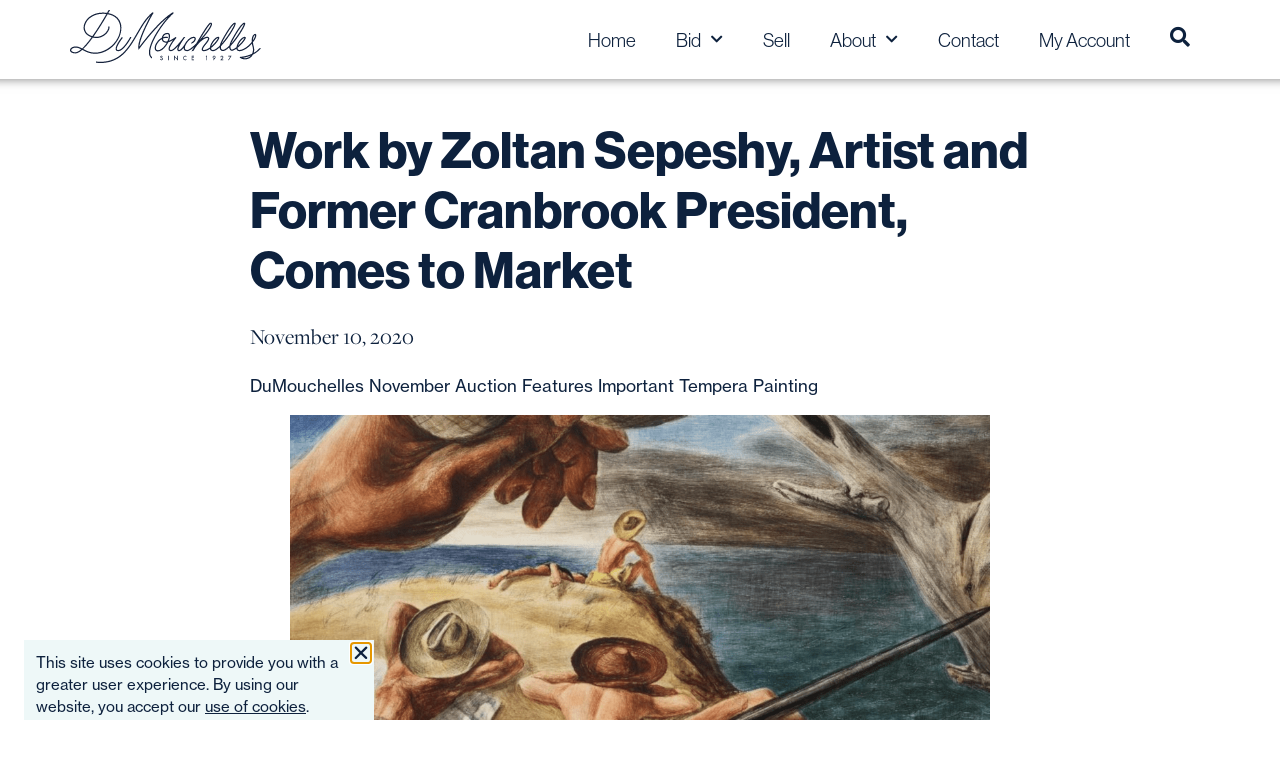

--- FILE ---
content_type: text/html; charset=UTF-8
request_url: https://www.dumoart.com/work-by-zoltan-sepeshy-artist-and-former-cranbrook-president-comes-to-market/
body_size: 40402
content:
<!doctype html>
<html lang="en-US">
<head>
	<meta charset="UTF-8">
<script>
var gform;gform||(document.addEventListener("gform_main_scripts_loaded",function(){gform.scriptsLoaded=!0}),document.addEventListener("gform/theme/scripts_loaded",function(){gform.themeScriptsLoaded=!0}),window.addEventListener("DOMContentLoaded",function(){gform.domLoaded=!0}),gform={domLoaded:!1,scriptsLoaded:!1,themeScriptsLoaded:!1,isFormEditor:()=>"function"==typeof InitializeEditor,callIfLoaded:function(o){return!(!gform.domLoaded||!gform.scriptsLoaded||!gform.themeScriptsLoaded&&!gform.isFormEditor()||(gform.isFormEditor()&&console.warn("The use of gform.initializeOnLoaded() is deprecated in the form editor context and will be removed in Gravity Forms 3.1."),o(),0))},initializeOnLoaded:function(o){gform.callIfLoaded(o)||(document.addEventListener("gform_main_scripts_loaded",()=>{gform.scriptsLoaded=!0,gform.callIfLoaded(o)}),document.addEventListener("gform/theme/scripts_loaded",()=>{gform.themeScriptsLoaded=!0,gform.callIfLoaded(o)}),window.addEventListener("DOMContentLoaded",()=>{gform.domLoaded=!0,gform.callIfLoaded(o)}))},hooks:{action:{},filter:{}},addAction:function(o,r,e,t){gform.addHook("action",o,r,e,t)},addFilter:function(o,r,e,t){gform.addHook("filter",o,r,e,t)},doAction:function(o){gform.doHook("action",o,arguments)},applyFilters:function(o){return gform.doHook("filter",o,arguments)},removeAction:function(o,r){gform.removeHook("action",o,r)},removeFilter:function(o,r,e){gform.removeHook("filter",o,r,e)},addHook:function(o,r,e,t,n){null==gform.hooks[o][r]&&(gform.hooks[o][r]=[]);var d=gform.hooks[o][r];null==n&&(n=r+"_"+d.length),gform.hooks[o][r].push({tag:n,callable:e,priority:t=null==t?10:t})},doHook:function(r,o,e){var t;if(e=Array.prototype.slice.call(e,1),null!=gform.hooks[r][o]&&((o=gform.hooks[r][o]).sort(function(o,r){return o.priority-r.priority}),o.forEach(function(o){"function"!=typeof(t=o.callable)&&(t=window[t]),"action"==r?t.apply(null,e):e[0]=t.apply(null,e)})),"filter"==r)return e[0]},removeHook:function(o,r,t,n){var e;null!=gform.hooks[o][r]&&(e=(e=gform.hooks[o][r]).filter(function(o,r,e){return!!(null!=n&&n!=o.tag||null!=t&&t!=o.priority)}),gform.hooks[o][r]=e)}});
</script>

	<meta name="viewport" content="width=device-width, initial-scale=1">
	<link rel="profile" href="https://gmpg.org/xfn/11">
	<title>Former Cranbrook President Zoltan Sepeshy Art In Auction</title>

<!-- The SEO Framework by Sybre Waaijer -->
<meta name="robots" content="max-snippet:-1,max-image-preview:large,max-video-preview:-1" />
<link rel="canonical" href="https://www.dumoart.com/work-by-zoltan-sepeshy-artist-and-former-cranbrook-president-comes-to-market/" />
<meta name="description" content="DuMouchelles November Auction Features Important Tempera Painting DETROIT (Nov. 10, 2020) &ndash; DuMouchelles Friday, November 20 auction includes an important&#8230;" />
<meta property="og:type" content="article" />
<meta property="og:locale" content="en_US" />
<meta property="og:site_name" content="DuMouchelles" />
<meta property="og:title" content="Former Cranbrook President Zoltan Sepeshy Art In Auction" />
<meta property="og:description" content="DuMouchelles November Auction Features Important Tempera Painting DETROIT (Nov. 10, 2020) &ndash; DuMouchelles Friday, November 20 auction includes an important tempera painting by Zoltan Sepeshy (Hungary/" />
<meta property="og:url" content="https://www.dumoart.com/work-by-zoltan-sepeshy-artist-and-former-cranbrook-president-comes-to-market/" />
<meta property="og:image" content="https://www.dumoart.com/wp-content/uploads/2022/12/sepeshy-2020.png" />
<meta property="og:image:width" content="2150" />
<meta property="og:image:height" content="1432" />
<meta property="og:image:alt" content="sepeshy" />
<meta property="article:published_time" content="2020-11-10T09:00:00+00:00" />
<meta property="article:modified_time" content="2025-10-31T08:28:27+00:00" />
<meta name="twitter:card" content="summary_large_image" />
<meta name="twitter:title" content="Former Cranbrook President Zoltan Sepeshy Art In Auction" />
<meta name="twitter:description" content="DuMouchelles November Auction Features Important Tempera Painting DETROIT (Nov. 10, 2020) &ndash; DuMouchelles Friday, November 20 auction includes an important tempera painting by Zoltan Sepeshy (Hungary/" />
<meta name="twitter:image" content="https://www.dumoart.com/wp-content/uploads/2022/12/sepeshy-2020.png" />
<meta name="twitter:image:alt" content="sepeshy" />
<script type="application/ld+json">{"@context":"https://schema.org","@graph":[{"@type":"WebSite","@id":"https://www.dumoart.com/#/schema/WebSite","url":"https://www.dumoart.com/","name":"DuMouchelles","description":"Fine Art Auctions &amp; Appraisals","inLanguage":"en-US","potentialAction":{"@type":"SearchAction","target":{"@type":"EntryPoint","urlTemplate":"https://www.dumoart.com/search/{search_term_string}/"},"query-input":"required name=search_term_string"},"publisher":{"@type":"Organization","@id":"https://www.dumoart.com/#/schema/Organization","name":"DuMouchelles","url":"https://www.dumoart.com/","logo":{"@type":"ImageObject","url":"https://www.dumoart.com/wp-content/uploads/Favicon.png","contentUrl":"https://www.dumoart.com/wp-content/uploads/Favicon.png","width":512,"height":512,"contentSize":"10955"}}},{"@type":"WebPage","@id":"https://www.dumoart.com/work-by-zoltan-sepeshy-artist-and-former-cranbrook-president-comes-to-market/","url":"https://www.dumoart.com/work-by-zoltan-sepeshy-artist-and-former-cranbrook-president-comes-to-market/","name":"Former Cranbrook President Zoltan Sepeshy Art In Auction","description":"DuMouchelles November Auction Features Important Tempera Painting DETROIT (Nov. 10, 2020) &ndash; DuMouchelles Friday, November 20 auction includes an important&#8230;","inLanguage":"en-US","isPartOf":{"@id":"https://www.dumoart.com/#/schema/WebSite"},"breadcrumb":{"@type":"BreadcrumbList","@id":"https://www.dumoart.com/#/schema/BreadcrumbList","itemListElement":[{"@type":"ListItem","position":1,"item":"https://www.dumoart.com/","name":"DuMouchelles"},{"@type":"ListItem","position":2,"item":"https://www.dumoart.com/category/press-releases/","name":"DuMouchelles Press Releases – Stay Informed &#038; Engaged"},{"@type":"ListItem","position":3,"name":"Former Cranbrook President Zoltan Sepeshy Art In Auction"}]},"potentialAction":{"@type":"ReadAction","target":"https://www.dumoart.com/work-by-zoltan-sepeshy-artist-and-former-cranbrook-president-comes-to-market/"},"datePublished":"2020-11-10T09:00:00+00:00","dateModified":"2025-10-31T08:28:27+00:00","author":{"@type":"Person","@id":"https://www.dumoart.com/#/schema/Person/88ef4f1586fd08db60322244e4204b67","name":"Anna Herbert"}}]}</script>
<!-- / The SEO Framework by Sybre Waaijer | 12.41ms meta | 0.87ms boot -->

<link rel='dns-prefetch' href='//www.googletagmanager.com' />
<link rel='dns-prefetch' href='//use.fontawesome.com' />
<link rel="alternate" type="application/rss+xml" title="DuMouchelles &raquo; Feed" href="https://www.dumoart.com/feed/" />
<link rel="alternate" type="application/rss+xml" title="DuMouchelles &raquo; Comments Feed" href="https://www.dumoart.com/comments/feed/" />
<link rel="alternate" type="application/rss+xml" title="DuMouchelles &raquo; Work by Zoltan Sepeshy, Artist and Former Cranbrook President, Comes to Market Comments Feed" href="https://www.dumoart.com/work-by-zoltan-sepeshy-artist-and-former-cranbrook-president-comes-to-market/feed/" />
<link rel="alternate" title="oEmbed (JSON)" type="application/json+oembed" href="https://www.dumoart.com/wp-json/oembed/1.0/embed?url=https%3A%2F%2Fwww.dumoart.com%2Fwork-by-zoltan-sepeshy-artist-and-former-cranbrook-president-comes-to-market%2F" />
<link rel="alternate" title="oEmbed (XML)" type="text/xml+oembed" href="https://www.dumoart.com/wp-json/oembed/1.0/embed?url=https%3A%2F%2Fwww.dumoart.com%2Fwork-by-zoltan-sepeshy-artist-and-former-cranbrook-president-comes-to-market%2F&#038;format=xml" />
<link rel="stylesheet" type="text/css" href="https://use.typekit.net/kqy7vta.css"><style id='wp-img-auto-sizes-contain-inline-css'>
img:is([sizes=auto i],[sizes^="auto," i]){contain-intrinsic-size:3000px 1500px}
/*# sourceURL=wp-img-auto-sizes-contain-inline-css */
</style>
<link rel='stylesheet' id='embed-pdf-viewer-css' href='https://www.dumoart.com/wp-content/plugins/embed-pdf-viewer/css/embed-pdf-viewer.css?ver=2.4.6' media='screen' />
<style id='wp-emoji-styles-inline-css'>

	img.wp-smiley, img.emoji {
		display: inline !important;
		border: none !important;
		box-shadow: none !important;
		height: 1em !important;
		width: 1em !important;
		margin: 0 0.07em !important;
		vertical-align: -0.1em !important;
		background: none !important;
		padding: 0 !important;
	}
/*# sourceURL=wp-emoji-styles-inline-css */
</style>
<link rel='stylesheet' id='wp-block-library-css' href='https://www.dumoart.com/wp-includes/css/dist/block-library/style.min.css?ver=6.9' media='all' />
<style id='wp-block-heading-inline-css'>
h1:where(.wp-block-heading).has-background,h2:where(.wp-block-heading).has-background,h3:where(.wp-block-heading).has-background,h4:where(.wp-block-heading).has-background,h5:where(.wp-block-heading).has-background,h6:where(.wp-block-heading).has-background{padding:1.25em 2.375em}h1.has-text-align-left[style*=writing-mode]:where([style*=vertical-lr]),h1.has-text-align-right[style*=writing-mode]:where([style*=vertical-rl]),h2.has-text-align-left[style*=writing-mode]:where([style*=vertical-lr]),h2.has-text-align-right[style*=writing-mode]:where([style*=vertical-rl]),h3.has-text-align-left[style*=writing-mode]:where([style*=vertical-lr]),h3.has-text-align-right[style*=writing-mode]:where([style*=vertical-rl]),h4.has-text-align-left[style*=writing-mode]:where([style*=vertical-lr]),h4.has-text-align-right[style*=writing-mode]:where([style*=vertical-rl]),h5.has-text-align-left[style*=writing-mode]:where([style*=vertical-lr]),h5.has-text-align-right[style*=writing-mode]:where([style*=vertical-rl]),h6.has-text-align-left[style*=writing-mode]:where([style*=vertical-lr]),h6.has-text-align-right[style*=writing-mode]:where([style*=vertical-rl]){rotate:180deg}
/*# sourceURL=https://www.dumoart.com/wp-includes/blocks/heading/style.min.css */
</style>
<style id='wp-block-image-inline-css'>
.wp-block-image>a,.wp-block-image>figure>a{display:inline-block}.wp-block-image img{box-sizing:border-box;height:auto;max-width:100%;vertical-align:bottom}@media not (prefers-reduced-motion){.wp-block-image img.hide{visibility:hidden}.wp-block-image img.show{animation:show-content-image .4s}}.wp-block-image[style*=border-radius] img,.wp-block-image[style*=border-radius]>a{border-radius:inherit}.wp-block-image.has-custom-border img{box-sizing:border-box}.wp-block-image.aligncenter{text-align:center}.wp-block-image.alignfull>a,.wp-block-image.alignwide>a{width:100%}.wp-block-image.alignfull img,.wp-block-image.alignwide img{height:auto;width:100%}.wp-block-image .aligncenter,.wp-block-image .alignleft,.wp-block-image .alignright,.wp-block-image.aligncenter,.wp-block-image.alignleft,.wp-block-image.alignright{display:table}.wp-block-image .aligncenter>figcaption,.wp-block-image .alignleft>figcaption,.wp-block-image .alignright>figcaption,.wp-block-image.aligncenter>figcaption,.wp-block-image.alignleft>figcaption,.wp-block-image.alignright>figcaption{caption-side:bottom;display:table-caption}.wp-block-image .alignleft{float:left;margin:.5em 1em .5em 0}.wp-block-image .alignright{float:right;margin:.5em 0 .5em 1em}.wp-block-image .aligncenter{margin-left:auto;margin-right:auto}.wp-block-image :where(figcaption){margin-bottom:1em;margin-top:.5em}.wp-block-image.is-style-circle-mask img{border-radius:9999px}@supports ((-webkit-mask-image:none) or (mask-image:none)) or (-webkit-mask-image:none){.wp-block-image.is-style-circle-mask img{border-radius:0;-webkit-mask-image:url('data:image/svg+xml;utf8,<svg viewBox="0 0 100 100" xmlns="http://www.w3.org/2000/svg"><circle cx="50" cy="50" r="50"/></svg>');mask-image:url('data:image/svg+xml;utf8,<svg viewBox="0 0 100 100" xmlns="http://www.w3.org/2000/svg"><circle cx="50" cy="50" r="50"/></svg>');mask-mode:alpha;-webkit-mask-position:center;mask-position:center;-webkit-mask-repeat:no-repeat;mask-repeat:no-repeat;-webkit-mask-size:contain;mask-size:contain}}:root :where(.wp-block-image.is-style-rounded img,.wp-block-image .is-style-rounded img){border-radius:9999px}.wp-block-image figure{margin:0}.wp-lightbox-container{display:flex;flex-direction:column;position:relative}.wp-lightbox-container img{cursor:zoom-in}.wp-lightbox-container img:hover+button{opacity:1}.wp-lightbox-container button{align-items:center;backdrop-filter:blur(16px) saturate(180%);background-color:#5a5a5a40;border:none;border-radius:4px;cursor:zoom-in;display:flex;height:20px;justify-content:center;opacity:0;padding:0;position:absolute;right:16px;text-align:center;top:16px;width:20px;z-index:100}@media not (prefers-reduced-motion){.wp-lightbox-container button{transition:opacity .2s ease}}.wp-lightbox-container button:focus-visible{outline:3px auto #5a5a5a40;outline:3px auto -webkit-focus-ring-color;outline-offset:3px}.wp-lightbox-container button:hover{cursor:pointer;opacity:1}.wp-lightbox-container button:focus{opacity:1}.wp-lightbox-container button:focus,.wp-lightbox-container button:hover,.wp-lightbox-container button:not(:hover):not(:active):not(.has-background){background-color:#5a5a5a40;border:none}.wp-lightbox-overlay{box-sizing:border-box;cursor:zoom-out;height:100vh;left:0;overflow:hidden;position:fixed;top:0;visibility:hidden;width:100%;z-index:100000}.wp-lightbox-overlay .close-button{align-items:center;cursor:pointer;display:flex;justify-content:center;min-height:40px;min-width:40px;padding:0;position:absolute;right:calc(env(safe-area-inset-right) + 16px);top:calc(env(safe-area-inset-top) + 16px);z-index:5000000}.wp-lightbox-overlay .close-button:focus,.wp-lightbox-overlay .close-button:hover,.wp-lightbox-overlay .close-button:not(:hover):not(:active):not(.has-background){background:none;border:none}.wp-lightbox-overlay .lightbox-image-container{height:var(--wp--lightbox-container-height);left:50%;overflow:hidden;position:absolute;top:50%;transform:translate(-50%,-50%);transform-origin:top left;width:var(--wp--lightbox-container-width);z-index:9999999999}.wp-lightbox-overlay .wp-block-image{align-items:center;box-sizing:border-box;display:flex;height:100%;justify-content:center;margin:0;position:relative;transform-origin:0 0;width:100%;z-index:3000000}.wp-lightbox-overlay .wp-block-image img{height:var(--wp--lightbox-image-height);min-height:var(--wp--lightbox-image-height);min-width:var(--wp--lightbox-image-width);width:var(--wp--lightbox-image-width)}.wp-lightbox-overlay .wp-block-image figcaption{display:none}.wp-lightbox-overlay button{background:none;border:none}.wp-lightbox-overlay .scrim{background-color:#fff;height:100%;opacity:.9;position:absolute;width:100%;z-index:2000000}.wp-lightbox-overlay.active{visibility:visible}@media not (prefers-reduced-motion){.wp-lightbox-overlay.active{animation:turn-on-visibility .25s both}.wp-lightbox-overlay.active img{animation:turn-on-visibility .35s both}.wp-lightbox-overlay.show-closing-animation:not(.active){animation:turn-off-visibility .35s both}.wp-lightbox-overlay.show-closing-animation:not(.active) img{animation:turn-off-visibility .25s both}.wp-lightbox-overlay.zoom.active{animation:none;opacity:1;visibility:visible}.wp-lightbox-overlay.zoom.active .lightbox-image-container{animation:lightbox-zoom-in .4s}.wp-lightbox-overlay.zoom.active .lightbox-image-container img{animation:none}.wp-lightbox-overlay.zoom.active .scrim{animation:turn-on-visibility .4s forwards}.wp-lightbox-overlay.zoom.show-closing-animation:not(.active){animation:none}.wp-lightbox-overlay.zoom.show-closing-animation:not(.active) .lightbox-image-container{animation:lightbox-zoom-out .4s}.wp-lightbox-overlay.zoom.show-closing-animation:not(.active) .lightbox-image-container img{animation:none}.wp-lightbox-overlay.zoom.show-closing-animation:not(.active) .scrim{animation:turn-off-visibility .4s forwards}}@keyframes show-content-image{0%{visibility:hidden}99%{visibility:hidden}to{visibility:visible}}@keyframes turn-on-visibility{0%{opacity:0}to{opacity:1}}@keyframes turn-off-visibility{0%{opacity:1;visibility:visible}99%{opacity:0;visibility:visible}to{opacity:0;visibility:hidden}}@keyframes lightbox-zoom-in{0%{transform:translate(calc((-100vw + var(--wp--lightbox-scrollbar-width))/2 + var(--wp--lightbox-initial-left-position)),calc(-50vh + var(--wp--lightbox-initial-top-position))) scale(var(--wp--lightbox-scale))}to{transform:translate(-50%,-50%) scale(1)}}@keyframes lightbox-zoom-out{0%{transform:translate(-50%,-50%) scale(1);visibility:visible}99%{visibility:visible}to{transform:translate(calc((-100vw + var(--wp--lightbox-scrollbar-width))/2 + var(--wp--lightbox-initial-left-position)),calc(-50vh + var(--wp--lightbox-initial-top-position))) scale(var(--wp--lightbox-scale));visibility:hidden}}
/*# sourceURL=https://www.dumoart.com/wp-includes/blocks/image/style.min.css */
</style>
<style id='wp-block-list-inline-css'>
ol,ul{box-sizing:border-box}:root :where(.wp-block-list.has-background){padding:1.25em 2.375em}
/*# sourceURL=https://www.dumoart.com/wp-includes/blocks/list/style.min.css */
</style>
<style id='wp-block-paragraph-inline-css'>
.is-small-text{font-size:.875em}.is-regular-text{font-size:1em}.is-large-text{font-size:2.25em}.is-larger-text{font-size:3em}.has-drop-cap:not(:focus):first-letter{float:left;font-size:8.4em;font-style:normal;font-weight:100;line-height:.68;margin:.05em .1em 0 0;text-transform:uppercase}body.rtl .has-drop-cap:not(:focus):first-letter{float:none;margin-left:.1em}p.has-drop-cap.has-background{overflow:hidden}:root :where(p.has-background){padding:1.25em 2.375em}:where(p.has-text-color:not(.has-link-color)) a{color:inherit}p.has-text-align-left[style*="writing-mode:vertical-lr"],p.has-text-align-right[style*="writing-mode:vertical-rl"]{rotate:180deg}
/*# sourceURL=https://www.dumoart.com/wp-includes/blocks/paragraph/style.min.css */
</style>
<style id='global-styles-inline-css'>
:root{--wp--preset--aspect-ratio--square: 1;--wp--preset--aspect-ratio--4-3: 4/3;--wp--preset--aspect-ratio--3-4: 3/4;--wp--preset--aspect-ratio--3-2: 3/2;--wp--preset--aspect-ratio--2-3: 2/3;--wp--preset--aspect-ratio--16-9: 16/9;--wp--preset--aspect-ratio--9-16: 9/16;--wp--preset--color--black: #000000;--wp--preset--color--cyan-bluish-gray: #abb8c3;--wp--preset--color--white: #ffffff;--wp--preset--color--pale-pink: #f78da7;--wp--preset--color--vivid-red: #cf2e2e;--wp--preset--color--luminous-vivid-orange: #ff6900;--wp--preset--color--luminous-vivid-amber: #fcb900;--wp--preset--color--light-green-cyan: #7bdcb5;--wp--preset--color--vivid-green-cyan: #00d084;--wp--preset--color--pale-cyan-blue: #8ed1fc;--wp--preset--color--vivid-cyan-blue: #0693e3;--wp--preset--color--vivid-purple: #9b51e0;--wp--preset--gradient--vivid-cyan-blue-to-vivid-purple: linear-gradient(135deg,rgb(6,147,227) 0%,rgb(155,81,224) 100%);--wp--preset--gradient--light-green-cyan-to-vivid-green-cyan: linear-gradient(135deg,rgb(122,220,180) 0%,rgb(0,208,130) 100%);--wp--preset--gradient--luminous-vivid-amber-to-luminous-vivid-orange: linear-gradient(135deg,rgb(252,185,0) 0%,rgb(255,105,0) 100%);--wp--preset--gradient--luminous-vivid-orange-to-vivid-red: linear-gradient(135deg,rgb(255,105,0) 0%,rgb(207,46,46) 100%);--wp--preset--gradient--very-light-gray-to-cyan-bluish-gray: linear-gradient(135deg,rgb(238,238,238) 0%,rgb(169,184,195) 100%);--wp--preset--gradient--cool-to-warm-spectrum: linear-gradient(135deg,rgb(74,234,220) 0%,rgb(151,120,209) 20%,rgb(207,42,186) 40%,rgb(238,44,130) 60%,rgb(251,105,98) 80%,rgb(254,248,76) 100%);--wp--preset--gradient--blush-light-purple: linear-gradient(135deg,rgb(255,206,236) 0%,rgb(152,150,240) 100%);--wp--preset--gradient--blush-bordeaux: linear-gradient(135deg,rgb(254,205,165) 0%,rgb(254,45,45) 50%,rgb(107,0,62) 100%);--wp--preset--gradient--luminous-dusk: linear-gradient(135deg,rgb(255,203,112) 0%,rgb(199,81,192) 50%,rgb(65,88,208) 100%);--wp--preset--gradient--pale-ocean: linear-gradient(135deg,rgb(255,245,203) 0%,rgb(182,227,212) 50%,rgb(51,167,181) 100%);--wp--preset--gradient--electric-grass: linear-gradient(135deg,rgb(202,248,128) 0%,rgb(113,206,126) 100%);--wp--preset--gradient--midnight: linear-gradient(135deg,rgb(2,3,129) 0%,rgb(40,116,252) 100%);--wp--preset--font-size--small: 13px;--wp--preset--font-size--medium: 20px;--wp--preset--font-size--large: 36px;--wp--preset--font-size--x-large: 42px;--wp--preset--spacing--20: 0.44rem;--wp--preset--spacing--30: 0.67rem;--wp--preset--spacing--40: 1rem;--wp--preset--spacing--50: 1.5rem;--wp--preset--spacing--60: 2.25rem;--wp--preset--spacing--70: 3.38rem;--wp--preset--spacing--80: 5.06rem;--wp--preset--shadow--natural: 6px 6px 9px rgba(0, 0, 0, 0.2);--wp--preset--shadow--deep: 12px 12px 50px rgba(0, 0, 0, 0.4);--wp--preset--shadow--sharp: 6px 6px 0px rgba(0, 0, 0, 0.2);--wp--preset--shadow--outlined: 6px 6px 0px -3px rgb(255, 255, 255), 6px 6px rgb(0, 0, 0);--wp--preset--shadow--crisp: 6px 6px 0px rgb(0, 0, 0);}:root { --wp--style--global--content-size: 800px;--wp--style--global--wide-size: 1200px; }:where(body) { margin: 0; }.wp-site-blocks > .alignleft { float: left; margin-right: 2em; }.wp-site-blocks > .alignright { float: right; margin-left: 2em; }.wp-site-blocks > .aligncenter { justify-content: center; margin-left: auto; margin-right: auto; }:where(.wp-site-blocks) > * { margin-block-start: 24px; margin-block-end: 0; }:where(.wp-site-blocks) > :first-child { margin-block-start: 0; }:where(.wp-site-blocks) > :last-child { margin-block-end: 0; }:root { --wp--style--block-gap: 24px; }:root :where(.is-layout-flow) > :first-child{margin-block-start: 0;}:root :where(.is-layout-flow) > :last-child{margin-block-end: 0;}:root :where(.is-layout-flow) > *{margin-block-start: 24px;margin-block-end: 0;}:root :where(.is-layout-constrained) > :first-child{margin-block-start: 0;}:root :where(.is-layout-constrained) > :last-child{margin-block-end: 0;}:root :where(.is-layout-constrained) > *{margin-block-start: 24px;margin-block-end: 0;}:root :where(.is-layout-flex){gap: 24px;}:root :where(.is-layout-grid){gap: 24px;}.is-layout-flow > .alignleft{float: left;margin-inline-start: 0;margin-inline-end: 2em;}.is-layout-flow > .alignright{float: right;margin-inline-start: 2em;margin-inline-end: 0;}.is-layout-flow > .aligncenter{margin-left: auto !important;margin-right: auto !important;}.is-layout-constrained > .alignleft{float: left;margin-inline-start: 0;margin-inline-end: 2em;}.is-layout-constrained > .alignright{float: right;margin-inline-start: 2em;margin-inline-end: 0;}.is-layout-constrained > .aligncenter{margin-left: auto !important;margin-right: auto !important;}.is-layout-constrained > :where(:not(.alignleft):not(.alignright):not(.alignfull)){max-width: var(--wp--style--global--content-size);margin-left: auto !important;margin-right: auto !important;}.is-layout-constrained > .alignwide{max-width: var(--wp--style--global--wide-size);}body .is-layout-flex{display: flex;}.is-layout-flex{flex-wrap: wrap;align-items: center;}.is-layout-flex > :is(*, div){margin: 0;}body .is-layout-grid{display: grid;}.is-layout-grid > :is(*, div){margin: 0;}body{padding-top: 0px;padding-right: 0px;padding-bottom: 0px;padding-left: 0px;}a:where(:not(.wp-element-button)){text-decoration: underline;}:root :where(.wp-element-button, .wp-block-button__link){background-color: #32373c;border-width: 0;color: #fff;font-family: inherit;font-size: inherit;font-style: inherit;font-weight: inherit;letter-spacing: inherit;line-height: inherit;padding-top: calc(0.667em + 2px);padding-right: calc(1.333em + 2px);padding-bottom: calc(0.667em + 2px);padding-left: calc(1.333em + 2px);text-decoration: none;text-transform: inherit;}.has-black-color{color: var(--wp--preset--color--black) !important;}.has-cyan-bluish-gray-color{color: var(--wp--preset--color--cyan-bluish-gray) !important;}.has-white-color{color: var(--wp--preset--color--white) !important;}.has-pale-pink-color{color: var(--wp--preset--color--pale-pink) !important;}.has-vivid-red-color{color: var(--wp--preset--color--vivid-red) !important;}.has-luminous-vivid-orange-color{color: var(--wp--preset--color--luminous-vivid-orange) !important;}.has-luminous-vivid-amber-color{color: var(--wp--preset--color--luminous-vivid-amber) !important;}.has-light-green-cyan-color{color: var(--wp--preset--color--light-green-cyan) !important;}.has-vivid-green-cyan-color{color: var(--wp--preset--color--vivid-green-cyan) !important;}.has-pale-cyan-blue-color{color: var(--wp--preset--color--pale-cyan-blue) !important;}.has-vivid-cyan-blue-color{color: var(--wp--preset--color--vivid-cyan-blue) !important;}.has-vivid-purple-color{color: var(--wp--preset--color--vivid-purple) !important;}.has-black-background-color{background-color: var(--wp--preset--color--black) !important;}.has-cyan-bluish-gray-background-color{background-color: var(--wp--preset--color--cyan-bluish-gray) !important;}.has-white-background-color{background-color: var(--wp--preset--color--white) !important;}.has-pale-pink-background-color{background-color: var(--wp--preset--color--pale-pink) !important;}.has-vivid-red-background-color{background-color: var(--wp--preset--color--vivid-red) !important;}.has-luminous-vivid-orange-background-color{background-color: var(--wp--preset--color--luminous-vivid-orange) !important;}.has-luminous-vivid-amber-background-color{background-color: var(--wp--preset--color--luminous-vivid-amber) !important;}.has-light-green-cyan-background-color{background-color: var(--wp--preset--color--light-green-cyan) !important;}.has-vivid-green-cyan-background-color{background-color: var(--wp--preset--color--vivid-green-cyan) !important;}.has-pale-cyan-blue-background-color{background-color: var(--wp--preset--color--pale-cyan-blue) !important;}.has-vivid-cyan-blue-background-color{background-color: var(--wp--preset--color--vivid-cyan-blue) !important;}.has-vivid-purple-background-color{background-color: var(--wp--preset--color--vivid-purple) !important;}.has-black-border-color{border-color: var(--wp--preset--color--black) !important;}.has-cyan-bluish-gray-border-color{border-color: var(--wp--preset--color--cyan-bluish-gray) !important;}.has-white-border-color{border-color: var(--wp--preset--color--white) !important;}.has-pale-pink-border-color{border-color: var(--wp--preset--color--pale-pink) !important;}.has-vivid-red-border-color{border-color: var(--wp--preset--color--vivid-red) !important;}.has-luminous-vivid-orange-border-color{border-color: var(--wp--preset--color--luminous-vivid-orange) !important;}.has-luminous-vivid-amber-border-color{border-color: var(--wp--preset--color--luminous-vivid-amber) !important;}.has-light-green-cyan-border-color{border-color: var(--wp--preset--color--light-green-cyan) !important;}.has-vivid-green-cyan-border-color{border-color: var(--wp--preset--color--vivid-green-cyan) !important;}.has-pale-cyan-blue-border-color{border-color: var(--wp--preset--color--pale-cyan-blue) !important;}.has-vivid-cyan-blue-border-color{border-color: var(--wp--preset--color--vivid-cyan-blue) !important;}.has-vivid-purple-border-color{border-color: var(--wp--preset--color--vivid-purple) !important;}.has-vivid-cyan-blue-to-vivid-purple-gradient-background{background: var(--wp--preset--gradient--vivid-cyan-blue-to-vivid-purple) !important;}.has-light-green-cyan-to-vivid-green-cyan-gradient-background{background: var(--wp--preset--gradient--light-green-cyan-to-vivid-green-cyan) !important;}.has-luminous-vivid-amber-to-luminous-vivid-orange-gradient-background{background: var(--wp--preset--gradient--luminous-vivid-amber-to-luminous-vivid-orange) !important;}.has-luminous-vivid-orange-to-vivid-red-gradient-background{background: var(--wp--preset--gradient--luminous-vivid-orange-to-vivid-red) !important;}.has-very-light-gray-to-cyan-bluish-gray-gradient-background{background: var(--wp--preset--gradient--very-light-gray-to-cyan-bluish-gray) !important;}.has-cool-to-warm-spectrum-gradient-background{background: var(--wp--preset--gradient--cool-to-warm-spectrum) !important;}.has-blush-light-purple-gradient-background{background: var(--wp--preset--gradient--blush-light-purple) !important;}.has-blush-bordeaux-gradient-background{background: var(--wp--preset--gradient--blush-bordeaux) !important;}.has-luminous-dusk-gradient-background{background: var(--wp--preset--gradient--luminous-dusk) !important;}.has-pale-ocean-gradient-background{background: var(--wp--preset--gradient--pale-ocean) !important;}.has-electric-grass-gradient-background{background: var(--wp--preset--gradient--electric-grass) !important;}.has-midnight-gradient-background{background: var(--wp--preset--gradient--midnight) !important;}.has-small-font-size{font-size: var(--wp--preset--font-size--small) !important;}.has-medium-font-size{font-size: var(--wp--preset--font-size--medium) !important;}.has-large-font-size{font-size: var(--wp--preset--font-size--large) !important;}.has-x-large-font-size{font-size: var(--wp--preset--font-size--x-large) !important;}
/*# sourceURL=global-styles-inline-css */
</style>

<style id='font-awesome-svg-styles-default-inline-css'>
.svg-inline--fa {
  display: inline-block;
  height: 1em;
  overflow: visible;
  vertical-align: -.125em;
}
/*# sourceURL=font-awesome-svg-styles-default-inline-css */
</style>
<link rel='stylesheet' id='font-awesome-svg-styles-css' href='https://www.dumoart.com/wp-content/uploads/font-awesome/v5.11.1/css/svg-with-js.css' media='all' />
<style id='font-awesome-svg-styles-inline-css'>
   .wp-block-font-awesome-icon svg::before,
   .wp-rich-text-font-awesome-icon svg::before {content: unset;}
/*# sourceURL=font-awesome-svg-styles-inline-css */
</style>
<link rel='stylesheet' id='woocommerce-layout-css' href='https://www.dumoart.com/wp-content/plugins/woocommerce/assets/css/woocommerce-layout.css?ver=10.3.5' media='all' />
<link rel='stylesheet' id='woocommerce-smallscreen-css' href='https://www.dumoart.com/wp-content/plugins/woocommerce/assets/css/woocommerce-smallscreen.css?ver=10.3.5' media='only screen and (max-width: 768px)' />
<link rel='stylesheet' id='woocommerce-general-css' href='https://www.dumoart.com/wp-content/plugins/woocommerce/assets/css/woocommerce.css?ver=10.3.5' media='all' />
<style id='woocommerce-inline-inline-css'>
.woocommerce form .form-row .required { visibility: visible; }
/*# sourceURL=woocommerce-inline-inline-css */
</style>
<link rel='stylesheet' id='brands-styles-css' href='https://www.dumoart.com/wp-content/plugins/woocommerce/assets/css/brands.css?ver=10.3.5' media='all' />
<link rel='stylesheet' id='hello-elementor-css' href='https://www.dumoart.com/wp-content/themes/hello-elementor/assets/css/reset.css?ver=3.4.6' media='all' />
<link rel='stylesheet' id='hello-elementor-theme-style-css' href='https://www.dumoart.com/wp-content/themes/hello-elementor/assets/css/theme.css?ver=3.4.6' media='all' />
<link rel='stylesheet' id='hello-elementor-header-footer-css' href='https://www.dumoart.com/wp-content/themes/hello-elementor/assets/css/header-footer.css?ver=3.4.6' media='all' />
<link rel='stylesheet' id='elementor-frontend-css' href='https://www.dumoart.com/wp-content/plugins/elementor/assets/css/frontend.min.css?ver=3.32.2' media='all' />
<style id='elementor-frontend-inline-css'>
@-webkit-keyframes ha_fadeIn{0%{opacity:0}to{opacity:1}}@keyframes ha_fadeIn{0%{opacity:0}to{opacity:1}}@-webkit-keyframes ha_zoomIn{0%{opacity:0;-webkit-transform:scale3d(.3,.3,.3);transform:scale3d(.3,.3,.3)}50%{opacity:1}}@keyframes ha_zoomIn{0%{opacity:0;-webkit-transform:scale3d(.3,.3,.3);transform:scale3d(.3,.3,.3)}50%{opacity:1}}@-webkit-keyframes ha_rollIn{0%{opacity:0;-webkit-transform:translate3d(-100%,0,0) rotate3d(0,0,1,-120deg);transform:translate3d(-100%,0,0) rotate3d(0,0,1,-120deg)}to{opacity:1}}@keyframes ha_rollIn{0%{opacity:0;-webkit-transform:translate3d(-100%,0,0) rotate3d(0,0,1,-120deg);transform:translate3d(-100%,0,0) rotate3d(0,0,1,-120deg)}to{opacity:1}}@-webkit-keyframes ha_bounce{0%,20%,53%,to{-webkit-animation-timing-function:cubic-bezier(.215,.61,.355,1);animation-timing-function:cubic-bezier(.215,.61,.355,1)}40%,43%{-webkit-transform:translate3d(0,-30px,0) scaleY(1.1);transform:translate3d(0,-30px,0) scaleY(1.1);-webkit-animation-timing-function:cubic-bezier(.755,.05,.855,.06);animation-timing-function:cubic-bezier(.755,.05,.855,.06)}70%{-webkit-transform:translate3d(0,-15px,0) scaleY(1.05);transform:translate3d(0,-15px,0) scaleY(1.05);-webkit-animation-timing-function:cubic-bezier(.755,.05,.855,.06);animation-timing-function:cubic-bezier(.755,.05,.855,.06)}80%{-webkit-transition-timing-function:cubic-bezier(.215,.61,.355,1);transition-timing-function:cubic-bezier(.215,.61,.355,1);-webkit-transform:translate3d(0,0,0) scaleY(.95);transform:translate3d(0,0,0) scaleY(.95)}90%{-webkit-transform:translate3d(0,-4px,0) scaleY(1.02);transform:translate3d(0,-4px,0) scaleY(1.02)}}@keyframes ha_bounce{0%,20%,53%,to{-webkit-animation-timing-function:cubic-bezier(.215,.61,.355,1);animation-timing-function:cubic-bezier(.215,.61,.355,1)}40%,43%{-webkit-transform:translate3d(0,-30px,0) scaleY(1.1);transform:translate3d(0,-30px,0) scaleY(1.1);-webkit-animation-timing-function:cubic-bezier(.755,.05,.855,.06);animation-timing-function:cubic-bezier(.755,.05,.855,.06)}70%{-webkit-transform:translate3d(0,-15px,0) scaleY(1.05);transform:translate3d(0,-15px,0) scaleY(1.05);-webkit-animation-timing-function:cubic-bezier(.755,.05,.855,.06);animation-timing-function:cubic-bezier(.755,.05,.855,.06)}80%{-webkit-transition-timing-function:cubic-bezier(.215,.61,.355,1);transition-timing-function:cubic-bezier(.215,.61,.355,1);-webkit-transform:translate3d(0,0,0) scaleY(.95);transform:translate3d(0,0,0) scaleY(.95)}90%{-webkit-transform:translate3d(0,-4px,0) scaleY(1.02);transform:translate3d(0,-4px,0) scaleY(1.02)}}@-webkit-keyframes ha_bounceIn{0%,20%,40%,60%,80%,to{-webkit-animation-timing-function:cubic-bezier(.215,.61,.355,1);animation-timing-function:cubic-bezier(.215,.61,.355,1)}0%{opacity:0;-webkit-transform:scale3d(.3,.3,.3);transform:scale3d(.3,.3,.3)}20%{-webkit-transform:scale3d(1.1,1.1,1.1);transform:scale3d(1.1,1.1,1.1)}40%{-webkit-transform:scale3d(.9,.9,.9);transform:scale3d(.9,.9,.9)}60%{opacity:1;-webkit-transform:scale3d(1.03,1.03,1.03);transform:scale3d(1.03,1.03,1.03)}80%{-webkit-transform:scale3d(.97,.97,.97);transform:scale3d(.97,.97,.97)}to{opacity:1}}@keyframes ha_bounceIn{0%,20%,40%,60%,80%,to{-webkit-animation-timing-function:cubic-bezier(.215,.61,.355,1);animation-timing-function:cubic-bezier(.215,.61,.355,1)}0%{opacity:0;-webkit-transform:scale3d(.3,.3,.3);transform:scale3d(.3,.3,.3)}20%{-webkit-transform:scale3d(1.1,1.1,1.1);transform:scale3d(1.1,1.1,1.1)}40%{-webkit-transform:scale3d(.9,.9,.9);transform:scale3d(.9,.9,.9)}60%{opacity:1;-webkit-transform:scale3d(1.03,1.03,1.03);transform:scale3d(1.03,1.03,1.03)}80%{-webkit-transform:scale3d(.97,.97,.97);transform:scale3d(.97,.97,.97)}to{opacity:1}}@-webkit-keyframes ha_flipInX{0%{opacity:0;-webkit-transform:perspective(400px) rotate3d(1,0,0,90deg);transform:perspective(400px) rotate3d(1,0,0,90deg);-webkit-animation-timing-function:ease-in;animation-timing-function:ease-in}40%{-webkit-transform:perspective(400px) rotate3d(1,0,0,-20deg);transform:perspective(400px) rotate3d(1,0,0,-20deg);-webkit-animation-timing-function:ease-in;animation-timing-function:ease-in}60%{opacity:1;-webkit-transform:perspective(400px) rotate3d(1,0,0,10deg);transform:perspective(400px) rotate3d(1,0,0,10deg)}80%{-webkit-transform:perspective(400px) rotate3d(1,0,0,-5deg);transform:perspective(400px) rotate3d(1,0,0,-5deg)}}@keyframes ha_flipInX{0%{opacity:0;-webkit-transform:perspective(400px) rotate3d(1,0,0,90deg);transform:perspective(400px) rotate3d(1,0,0,90deg);-webkit-animation-timing-function:ease-in;animation-timing-function:ease-in}40%{-webkit-transform:perspective(400px) rotate3d(1,0,0,-20deg);transform:perspective(400px) rotate3d(1,0,0,-20deg);-webkit-animation-timing-function:ease-in;animation-timing-function:ease-in}60%{opacity:1;-webkit-transform:perspective(400px) rotate3d(1,0,0,10deg);transform:perspective(400px) rotate3d(1,0,0,10deg)}80%{-webkit-transform:perspective(400px) rotate3d(1,0,0,-5deg);transform:perspective(400px) rotate3d(1,0,0,-5deg)}}@-webkit-keyframes ha_flipInY{0%{opacity:0;-webkit-transform:perspective(400px) rotate3d(0,1,0,90deg);transform:perspective(400px) rotate3d(0,1,0,90deg);-webkit-animation-timing-function:ease-in;animation-timing-function:ease-in}40%{-webkit-transform:perspective(400px) rotate3d(0,1,0,-20deg);transform:perspective(400px) rotate3d(0,1,0,-20deg);-webkit-animation-timing-function:ease-in;animation-timing-function:ease-in}60%{opacity:1;-webkit-transform:perspective(400px) rotate3d(0,1,0,10deg);transform:perspective(400px) rotate3d(0,1,0,10deg)}80%{-webkit-transform:perspective(400px) rotate3d(0,1,0,-5deg);transform:perspective(400px) rotate3d(0,1,0,-5deg)}}@keyframes ha_flipInY{0%{opacity:0;-webkit-transform:perspective(400px) rotate3d(0,1,0,90deg);transform:perspective(400px) rotate3d(0,1,0,90deg);-webkit-animation-timing-function:ease-in;animation-timing-function:ease-in}40%{-webkit-transform:perspective(400px) rotate3d(0,1,0,-20deg);transform:perspective(400px) rotate3d(0,1,0,-20deg);-webkit-animation-timing-function:ease-in;animation-timing-function:ease-in}60%{opacity:1;-webkit-transform:perspective(400px) rotate3d(0,1,0,10deg);transform:perspective(400px) rotate3d(0,1,0,10deg)}80%{-webkit-transform:perspective(400px) rotate3d(0,1,0,-5deg);transform:perspective(400px) rotate3d(0,1,0,-5deg)}}@-webkit-keyframes ha_swing{20%{-webkit-transform:rotate3d(0,0,1,15deg);transform:rotate3d(0,0,1,15deg)}40%{-webkit-transform:rotate3d(0,0,1,-10deg);transform:rotate3d(0,0,1,-10deg)}60%{-webkit-transform:rotate3d(0,0,1,5deg);transform:rotate3d(0,0,1,5deg)}80%{-webkit-transform:rotate3d(0,0,1,-5deg);transform:rotate3d(0,0,1,-5deg)}}@keyframes ha_swing{20%{-webkit-transform:rotate3d(0,0,1,15deg);transform:rotate3d(0,0,1,15deg)}40%{-webkit-transform:rotate3d(0,0,1,-10deg);transform:rotate3d(0,0,1,-10deg)}60%{-webkit-transform:rotate3d(0,0,1,5deg);transform:rotate3d(0,0,1,5deg)}80%{-webkit-transform:rotate3d(0,0,1,-5deg);transform:rotate3d(0,0,1,-5deg)}}@-webkit-keyframes ha_slideInDown{0%{visibility:visible;-webkit-transform:translate3d(0,-100%,0);transform:translate3d(0,-100%,0)}}@keyframes ha_slideInDown{0%{visibility:visible;-webkit-transform:translate3d(0,-100%,0);transform:translate3d(0,-100%,0)}}@-webkit-keyframes ha_slideInUp{0%{visibility:visible;-webkit-transform:translate3d(0,100%,0);transform:translate3d(0,100%,0)}}@keyframes ha_slideInUp{0%{visibility:visible;-webkit-transform:translate3d(0,100%,0);transform:translate3d(0,100%,0)}}@-webkit-keyframes ha_slideInLeft{0%{visibility:visible;-webkit-transform:translate3d(-100%,0,0);transform:translate3d(-100%,0,0)}}@keyframes ha_slideInLeft{0%{visibility:visible;-webkit-transform:translate3d(-100%,0,0);transform:translate3d(-100%,0,0)}}@-webkit-keyframes ha_slideInRight{0%{visibility:visible;-webkit-transform:translate3d(100%,0,0);transform:translate3d(100%,0,0)}}@keyframes ha_slideInRight{0%{visibility:visible;-webkit-transform:translate3d(100%,0,0);transform:translate3d(100%,0,0)}}.ha_fadeIn{-webkit-animation-name:ha_fadeIn;animation-name:ha_fadeIn}.ha_zoomIn{-webkit-animation-name:ha_zoomIn;animation-name:ha_zoomIn}.ha_rollIn{-webkit-animation-name:ha_rollIn;animation-name:ha_rollIn}.ha_bounce{-webkit-transform-origin:center bottom;-ms-transform-origin:center bottom;transform-origin:center bottom;-webkit-animation-name:ha_bounce;animation-name:ha_bounce}.ha_bounceIn{-webkit-animation-name:ha_bounceIn;animation-name:ha_bounceIn;-webkit-animation-duration:.75s;-webkit-animation-duration:calc(var(--animate-duration)*.75);animation-duration:.75s;animation-duration:calc(var(--animate-duration)*.75)}.ha_flipInX,.ha_flipInY{-webkit-animation-name:ha_flipInX;animation-name:ha_flipInX;-webkit-backface-visibility:visible!important;backface-visibility:visible!important}.ha_flipInY{-webkit-animation-name:ha_flipInY;animation-name:ha_flipInY}.ha_swing{-webkit-transform-origin:top center;-ms-transform-origin:top center;transform-origin:top center;-webkit-animation-name:ha_swing;animation-name:ha_swing}.ha_slideInDown{-webkit-animation-name:ha_slideInDown;animation-name:ha_slideInDown}.ha_slideInUp{-webkit-animation-name:ha_slideInUp;animation-name:ha_slideInUp}.ha_slideInLeft{-webkit-animation-name:ha_slideInLeft;animation-name:ha_slideInLeft}.ha_slideInRight{-webkit-animation-name:ha_slideInRight;animation-name:ha_slideInRight}.ha-css-transform-yes{-webkit-transition-duration:var(--ha-tfx-transition-duration, .2s);transition-duration:var(--ha-tfx-transition-duration, .2s);-webkit-transition-property:-webkit-transform;transition-property:transform;transition-property:transform,-webkit-transform;-webkit-transform:translate(var(--ha-tfx-translate-x, 0),var(--ha-tfx-translate-y, 0)) scale(var(--ha-tfx-scale-x, 1),var(--ha-tfx-scale-y, 1)) skew(var(--ha-tfx-skew-x, 0),var(--ha-tfx-skew-y, 0)) rotateX(var(--ha-tfx-rotate-x, 0)) rotateY(var(--ha-tfx-rotate-y, 0)) rotateZ(var(--ha-tfx-rotate-z, 0));transform:translate(var(--ha-tfx-translate-x, 0),var(--ha-tfx-translate-y, 0)) scale(var(--ha-tfx-scale-x, 1),var(--ha-tfx-scale-y, 1)) skew(var(--ha-tfx-skew-x, 0),var(--ha-tfx-skew-y, 0)) rotateX(var(--ha-tfx-rotate-x, 0)) rotateY(var(--ha-tfx-rotate-y, 0)) rotateZ(var(--ha-tfx-rotate-z, 0))}.ha-css-transform-yes:hover{-webkit-transform:translate(var(--ha-tfx-translate-x-hover, var(--ha-tfx-translate-x, 0)),var(--ha-tfx-translate-y-hover, var(--ha-tfx-translate-y, 0))) scale(var(--ha-tfx-scale-x-hover, var(--ha-tfx-scale-x, 1)),var(--ha-tfx-scale-y-hover, var(--ha-tfx-scale-y, 1))) skew(var(--ha-tfx-skew-x-hover, var(--ha-tfx-skew-x, 0)),var(--ha-tfx-skew-y-hover, var(--ha-tfx-skew-y, 0))) rotateX(var(--ha-tfx-rotate-x-hover, var(--ha-tfx-rotate-x, 0))) rotateY(var(--ha-tfx-rotate-y-hover, var(--ha-tfx-rotate-y, 0))) rotateZ(var(--ha-tfx-rotate-z-hover, var(--ha-tfx-rotate-z, 0)));transform:translate(var(--ha-tfx-translate-x-hover, var(--ha-tfx-translate-x, 0)),var(--ha-tfx-translate-y-hover, var(--ha-tfx-translate-y, 0))) scale(var(--ha-tfx-scale-x-hover, var(--ha-tfx-scale-x, 1)),var(--ha-tfx-scale-y-hover, var(--ha-tfx-scale-y, 1))) skew(var(--ha-tfx-skew-x-hover, var(--ha-tfx-skew-x, 0)),var(--ha-tfx-skew-y-hover, var(--ha-tfx-skew-y, 0))) rotateX(var(--ha-tfx-rotate-x-hover, var(--ha-tfx-rotate-x, 0))) rotateY(var(--ha-tfx-rotate-y-hover, var(--ha-tfx-rotate-y, 0))) rotateZ(var(--ha-tfx-rotate-z-hover, var(--ha-tfx-rotate-z, 0)))}.happy-addon>.elementor-widget-container{word-wrap:break-word;overflow-wrap:break-word}.happy-addon>.elementor-widget-container,.happy-addon>.elementor-widget-container *{-webkit-box-sizing:border-box;box-sizing:border-box}.happy-addon:not(:has(.elementor-widget-container)),.happy-addon:not(:has(.elementor-widget-container)) *{-webkit-box-sizing:border-box;box-sizing:border-box;word-wrap:break-word;overflow-wrap:break-word}.happy-addon p:empty{display:none}.happy-addon .elementor-inline-editing{min-height:auto!important}.happy-addon-pro img{max-width:100%;height:auto;-o-object-fit:cover;object-fit:cover}.ha-screen-reader-text{position:absolute;overflow:hidden;clip:rect(1px,1px,1px,1px);margin:-1px;padding:0;width:1px;height:1px;border:0;word-wrap:normal!important;-webkit-clip-path:inset(50%);clip-path:inset(50%)}.ha-has-bg-overlay>.elementor-widget-container{position:relative;z-index:1}.ha-has-bg-overlay>.elementor-widget-container:before{position:absolute;top:0;left:0;z-index:-1;width:100%;height:100%;content:""}.ha-has-bg-overlay:not(:has(.elementor-widget-container)){position:relative;z-index:1}.ha-has-bg-overlay:not(:has(.elementor-widget-container)):before{position:absolute;top:0;left:0;z-index:-1;width:100%;height:100%;content:""}.ha-popup--is-enabled .ha-js-popup,.ha-popup--is-enabled .ha-js-popup img{cursor:-webkit-zoom-in!important;cursor:zoom-in!important}.mfp-wrap .mfp-arrow,.mfp-wrap .mfp-close{background-color:transparent}.mfp-wrap .mfp-arrow:focus,.mfp-wrap .mfp-close:focus{outline-width:thin}.ha-advanced-tooltip-enable{position:relative;cursor:pointer;--ha-tooltip-arrow-color:black;--ha-tooltip-arrow-distance:0}.ha-advanced-tooltip-enable .ha-advanced-tooltip-content{position:absolute;z-index:999;display:none;padding:5px 0;width:120px;height:auto;border-radius:6px;background-color:#000;color:#fff;text-align:center;opacity:0}.ha-advanced-tooltip-enable .ha-advanced-tooltip-content::after{position:absolute;border-width:5px;border-style:solid;content:""}.ha-advanced-tooltip-enable .ha-advanced-tooltip-content.no-arrow::after{visibility:hidden}.ha-advanced-tooltip-enable .ha-advanced-tooltip-content.show{display:inline-block;opacity:1}.ha-advanced-tooltip-enable.ha-advanced-tooltip-top .ha-advanced-tooltip-content,body[data-elementor-device-mode=tablet] .ha-advanced-tooltip-enable.ha-advanced-tooltip-tablet-top .ha-advanced-tooltip-content{top:unset;right:0;bottom:calc(101% + var(--ha-tooltip-arrow-distance));left:0;margin:0 auto}.ha-advanced-tooltip-enable.ha-advanced-tooltip-top .ha-advanced-tooltip-content::after,body[data-elementor-device-mode=tablet] .ha-advanced-tooltip-enable.ha-advanced-tooltip-tablet-top .ha-advanced-tooltip-content::after{top:100%;right:unset;bottom:unset;left:50%;border-color:var(--ha-tooltip-arrow-color) transparent transparent transparent;-webkit-transform:translateX(-50%);-ms-transform:translateX(-50%);transform:translateX(-50%)}.ha-advanced-tooltip-enable.ha-advanced-tooltip-bottom .ha-advanced-tooltip-content,body[data-elementor-device-mode=tablet] .ha-advanced-tooltip-enable.ha-advanced-tooltip-tablet-bottom .ha-advanced-tooltip-content{top:calc(101% + var(--ha-tooltip-arrow-distance));right:0;bottom:unset;left:0;margin:0 auto}.ha-advanced-tooltip-enable.ha-advanced-tooltip-bottom .ha-advanced-tooltip-content::after,body[data-elementor-device-mode=tablet] .ha-advanced-tooltip-enable.ha-advanced-tooltip-tablet-bottom .ha-advanced-tooltip-content::after{top:unset;right:unset;bottom:100%;left:50%;border-color:transparent transparent var(--ha-tooltip-arrow-color) transparent;-webkit-transform:translateX(-50%);-ms-transform:translateX(-50%);transform:translateX(-50%)}.ha-advanced-tooltip-enable.ha-advanced-tooltip-left .ha-advanced-tooltip-content,body[data-elementor-device-mode=tablet] .ha-advanced-tooltip-enable.ha-advanced-tooltip-tablet-left .ha-advanced-tooltip-content{top:50%;right:calc(101% + var(--ha-tooltip-arrow-distance));bottom:unset;left:unset;-webkit-transform:translateY(-50%);-ms-transform:translateY(-50%);transform:translateY(-50%)}.ha-advanced-tooltip-enable.ha-advanced-tooltip-left .ha-advanced-tooltip-content::after,body[data-elementor-device-mode=tablet] .ha-advanced-tooltip-enable.ha-advanced-tooltip-tablet-left .ha-advanced-tooltip-content::after{top:50%;right:unset;bottom:unset;left:100%;border-color:transparent transparent transparent var(--ha-tooltip-arrow-color);-webkit-transform:translateY(-50%);-ms-transform:translateY(-50%);transform:translateY(-50%)}.ha-advanced-tooltip-enable.ha-advanced-tooltip-right .ha-advanced-tooltip-content,body[data-elementor-device-mode=tablet] .ha-advanced-tooltip-enable.ha-advanced-tooltip-tablet-right .ha-advanced-tooltip-content{top:50%;right:unset;bottom:unset;left:calc(101% + var(--ha-tooltip-arrow-distance));-webkit-transform:translateY(-50%);-ms-transform:translateY(-50%);transform:translateY(-50%)}.ha-advanced-tooltip-enable.ha-advanced-tooltip-right .ha-advanced-tooltip-content::after,body[data-elementor-device-mode=tablet] .ha-advanced-tooltip-enable.ha-advanced-tooltip-tablet-right .ha-advanced-tooltip-content::after{top:50%;right:100%;bottom:unset;left:unset;border-color:transparent var(--ha-tooltip-arrow-color) transparent transparent;-webkit-transform:translateY(-50%);-ms-transform:translateY(-50%);transform:translateY(-50%)}body[data-elementor-device-mode=mobile] .ha-advanced-tooltip-enable.ha-advanced-tooltip-mobile-top .ha-advanced-tooltip-content{top:unset;right:0;bottom:calc(101% + var(--ha-tooltip-arrow-distance));left:0;margin:0 auto}body[data-elementor-device-mode=mobile] .ha-advanced-tooltip-enable.ha-advanced-tooltip-mobile-top .ha-advanced-tooltip-content::after{top:100%;right:unset;bottom:unset;left:50%;border-color:var(--ha-tooltip-arrow-color) transparent transparent transparent;-webkit-transform:translateX(-50%);-ms-transform:translateX(-50%);transform:translateX(-50%)}body[data-elementor-device-mode=mobile] .ha-advanced-tooltip-enable.ha-advanced-tooltip-mobile-bottom .ha-advanced-tooltip-content{top:calc(101% + var(--ha-tooltip-arrow-distance));right:0;bottom:unset;left:0;margin:0 auto}body[data-elementor-device-mode=mobile] .ha-advanced-tooltip-enable.ha-advanced-tooltip-mobile-bottom .ha-advanced-tooltip-content::after{top:unset;right:unset;bottom:100%;left:50%;border-color:transparent transparent var(--ha-tooltip-arrow-color) transparent;-webkit-transform:translateX(-50%);-ms-transform:translateX(-50%);transform:translateX(-50%)}body[data-elementor-device-mode=mobile] .ha-advanced-tooltip-enable.ha-advanced-tooltip-mobile-left .ha-advanced-tooltip-content{top:50%;right:calc(101% + var(--ha-tooltip-arrow-distance));bottom:unset;left:unset;-webkit-transform:translateY(-50%);-ms-transform:translateY(-50%);transform:translateY(-50%)}body[data-elementor-device-mode=mobile] .ha-advanced-tooltip-enable.ha-advanced-tooltip-mobile-left .ha-advanced-tooltip-content::after{top:50%;right:unset;bottom:unset;left:100%;border-color:transparent transparent transparent var(--ha-tooltip-arrow-color);-webkit-transform:translateY(-50%);-ms-transform:translateY(-50%);transform:translateY(-50%)}body[data-elementor-device-mode=mobile] .ha-advanced-tooltip-enable.ha-advanced-tooltip-mobile-right .ha-advanced-tooltip-content{top:50%;right:unset;bottom:unset;left:calc(101% + var(--ha-tooltip-arrow-distance));-webkit-transform:translateY(-50%);-ms-transform:translateY(-50%);transform:translateY(-50%)}body[data-elementor-device-mode=mobile] .ha-advanced-tooltip-enable.ha-advanced-tooltip-mobile-right .ha-advanced-tooltip-content::after{top:50%;right:100%;bottom:unset;left:unset;border-color:transparent var(--ha-tooltip-arrow-color) transparent transparent;-webkit-transform:translateY(-50%);-ms-transform:translateY(-50%);transform:translateY(-50%)}body.elementor-editor-active .happy-addon.ha-gravityforms .gform_wrapper{display:block!important}.ha-scroll-to-top-wrap.ha-scroll-to-top-hide{display:none}.ha-scroll-to-top-wrap.edit-mode,.ha-scroll-to-top-wrap.single-page-off{display:none!important}.ha-scroll-to-top-button{position:fixed;right:15px;bottom:15px;z-index:9999;display:-webkit-box;display:-webkit-flex;display:-ms-flexbox;display:flex;-webkit-box-align:center;-webkit-align-items:center;align-items:center;-ms-flex-align:center;-webkit-box-pack:center;-ms-flex-pack:center;-webkit-justify-content:center;justify-content:center;width:50px;height:50px;border-radius:50px;background-color:#5636d1;color:#fff;text-align:center;opacity:1;cursor:pointer;-webkit-transition:all .3s;transition:all .3s}.ha-scroll-to-top-button i{color:#fff;font-size:16px}.ha-scroll-to-top-button:hover{background-color:#e2498a}.ha-particle-wrapper{position:absolute;top:0;left:0;width:100%;height:100%}.ha-floating-element{position:fixed;z-index:999}.ha-floating-element-align-top-left .ha-floating-element{top:0;left:0}.ha-floating-element-align-top-right .ha-floating-element{top:0;right:0}.ha-floating-element-align-top-center .ha-floating-element{top:0;left:50%;-webkit-transform:translateX(-50%);-ms-transform:translateX(-50%);transform:translateX(-50%)}.ha-floating-element-align-middle-left .ha-floating-element{top:50%;left:0;-webkit-transform:translateY(-50%);-ms-transform:translateY(-50%);transform:translateY(-50%)}.ha-floating-element-align-middle-right .ha-floating-element{top:50%;right:0;-webkit-transform:translateY(-50%);-ms-transform:translateY(-50%);transform:translateY(-50%)}.ha-floating-element-align-bottom-left .ha-floating-element{bottom:0;left:0}.ha-floating-element-align-bottom-right .ha-floating-element{right:0;bottom:0}.ha-floating-element-align-bottom-center .ha-floating-element{bottom:0;left:50%;-webkit-transform:translateX(-50%);-ms-transform:translateX(-50%);transform:translateX(-50%)}.ha-editor-placeholder{padding:20px;border:5px double #f1f1f1;background:#f8f8f8;text-align:center;opacity:.5}.ha-editor-placeholder-title{margin-top:0;margin-bottom:8px;font-weight:700;font-size:16px}.ha-editor-placeholder-content{margin:0;font-size:12px}.ha-p-relative{position:relative}.ha-p-absolute{position:absolute}.ha-p-fixed{position:fixed}.ha-w-1{width:1%}.ha-h-1{height:1%}.ha-w-2{width:2%}.ha-h-2{height:2%}.ha-w-3{width:3%}.ha-h-3{height:3%}.ha-w-4{width:4%}.ha-h-4{height:4%}.ha-w-5{width:5%}.ha-h-5{height:5%}.ha-w-6{width:6%}.ha-h-6{height:6%}.ha-w-7{width:7%}.ha-h-7{height:7%}.ha-w-8{width:8%}.ha-h-8{height:8%}.ha-w-9{width:9%}.ha-h-9{height:9%}.ha-w-10{width:10%}.ha-h-10{height:10%}.ha-w-11{width:11%}.ha-h-11{height:11%}.ha-w-12{width:12%}.ha-h-12{height:12%}.ha-w-13{width:13%}.ha-h-13{height:13%}.ha-w-14{width:14%}.ha-h-14{height:14%}.ha-w-15{width:15%}.ha-h-15{height:15%}.ha-w-16{width:16%}.ha-h-16{height:16%}.ha-w-17{width:17%}.ha-h-17{height:17%}.ha-w-18{width:18%}.ha-h-18{height:18%}.ha-w-19{width:19%}.ha-h-19{height:19%}.ha-w-20{width:20%}.ha-h-20{height:20%}.ha-w-21{width:21%}.ha-h-21{height:21%}.ha-w-22{width:22%}.ha-h-22{height:22%}.ha-w-23{width:23%}.ha-h-23{height:23%}.ha-w-24{width:24%}.ha-h-24{height:24%}.ha-w-25{width:25%}.ha-h-25{height:25%}.ha-w-26{width:26%}.ha-h-26{height:26%}.ha-w-27{width:27%}.ha-h-27{height:27%}.ha-w-28{width:28%}.ha-h-28{height:28%}.ha-w-29{width:29%}.ha-h-29{height:29%}.ha-w-30{width:30%}.ha-h-30{height:30%}.ha-w-31{width:31%}.ha-h-31{height:31%}.ha-w-32{width:32%}.ha-h-32{height:32%}.ha-w-33{width:33%}.ha-h-33{height:33%}.ha-w-34{width:34%}.ha-h-34{height:34%}.ha-w-35{width:35%}.ha-h-35{height:35%}.ha-w-36{width:36%}.ha-h-36{height:36%}.ha-w-37{width:37%}.ha-h-37{height:37%}.ha-w-38{width:38%}.ha-h-38{height:38%}.ha-w-39{width:39%}.ha-h-39{height:39%}.ha-w-40{width:40%}.ha-h-40{height:40%}.ha-w-41{width:41%}.ha-h-41{height:41%}.ha-w-42{width:42%}.ha-h-42{height:42%}.ha-w-43{width:43%}.ha-h-43{height:43%}.ha-w-44{width:44%}.ha-h-44{height:44%}.ha-w-45{width:45%}.ha-h-45{height:45%}.ha-w-46{width:46%}.ha-h-46{height:46%}.ha-w-47{width:47%}.ha-h-47{height:47%}.ha-w-48{width:48%}.ha-h-48{height:48%}.ha-w-49{width:49%}.ha-h-49{height:49%}.ha-w-50{width:50%}.ha-h-50{height:50%}.ha-w-51{width:51%}.ha-h-51{height:51%}.ha-w-52{width:52%}.ha-h-52{height:52%}.ha-w-53{width:53%}.ha-h-53{height:53%}.ha-w-54{width:54%}.ha-h-54{height:54%}.ha-w-55{width:55%}.ha-h-55{height:55%}.ha-w-56{width:56%}.ha-h-56{height:56%}.ha-w-57{width:57%}.ha-h-57{height:57%}.ha-w-58{width:58%}.ha-h-58{height:58%}.ha-w-59{width:59%}.ha-h-59{height:59%}.ha-w-60{width:60%}.ha-h-60{height:60%}.ha-w-61{width:61%}.ha-h-61{height:61%}.ha-w-62{width:62%}.ha-h-62{height:62%}.ha-w-63{width:63%}.ha-h-63{height:63%}.ha-w-64{width:64%}.ha-h-64{height:64%}.ha-w-65{width:65%}.ha-h-65{height:65%}.ha-w-66{width:66%}.ha-h-66{height:66%}.ha-w-67{width:67%}.ha-h-67{height:67%}.ha-w-68{width:68%}.ha-h-68{height:68%}.ha-w-69{width:69%}.ha-h-69{height:69%}.ha-w-70{width:70%}.ha-h-70{height:70%}.ha-w-71{width:71%}.ha-h-71{height:71%}.ha-w-72{width:72%}.ha-h-72{height:72%}.ha-w-73{width:73%}.ha-h-73{height:73%}.ha-w-74{width:74%}.ha-h-74{height:74%}.ha-w-75{width:75%}.ha-h-75{height:75%}.ha-w-76{width:76%}.ha-h-76{height:76%}.ha-w-77{width:77%}.ha-h-77{height:77%}.ha-w-78{width:78%}.ha-h-78{height:78%}.ha-w-79{width:79%}.ha-h-79{height:79%}.ha-w-80{width:80%}.ha-h-80{height:80%}.ha-w-81{width:81%}.ha-h-81{height:81%}.ha-w-82{width:82%}.ha-h-82{height:82%}.ha-w-83{width:83%}.ha-h-83{height:83%}.ha-w-84{width:84%}.ha-h-84{height:84%}.ha-w-85{width:85%}.ha-h-85{height:85%}.ha-w-86{width:86%}.ha-h-86{height:86%}.ha-w-87{width:87%}.ha-h-87{height:87%}.ha-w-88{width:88%}.ha-h-88{height:88%}.ha-w-89{width:89%}.ha-h-89{height:89%}.ha-w-90{width:90%}.ha-h-90{height:90%}.ha-w-91{width:91%}.ha-h-91{height:91%}.ha-w-92{width:92%}.ha-h-92{height:92%}.ha-w-93{width:93%}.ha-h-93{height:93%}.ha-w-94{width:94%}.ha-h-94{height:94%}.ha-w-95{width:95%}.ha-h-95{height:95%}.ha-w-96{width:96%}.ha-h-96{height:96%}.ha-w-97{width:97%}.ha-h-97{height:97%}.ha-w-98{width:98%}.ha-h-98{height:98%}.ha-w-99{width:99%}.ha-h-99{height:99%}.ha-multi-layer-parallax--yes .ha-multi-layer-parallax img,.ha-w-100{width:100%}.ha-h-100{height:100%}.ha-flex{display:-webkit-box!important;display:-webkit-flex!important;display:-ms-flexbox!important;display:flex!important}.ha-flex-inline{display:-webkit-inline-box!important;display:-webkit-inline-flex!important;display:-ms-inline-flexbox!important;display:inline-flex!important}.ha-flex-x-start{-webkit-box-pack:start;-ms-flex-pack:start;-webkit-justify-content:flex-start;justify-content:flex-start}.ha-flex-x-end{-webkit-box-pack:end;-ms-flex-pack:end;-webkit-justify-content:flex-end;justify-content:flex-end}.ha-flex-x-between{-webkit-box-pack:justify;-ms-flex-pack:justify;-webkit-justify-content:space-between;justify-content:space-between}.ha-flex-x-around{-ms-flex-pack:distribute;-webkit-justify-content:space-around;justify-content:space-around}.ha-flex-x-even{-webkit-box-pack:space-evenly;-ms-flex-pack:space-evenly;-webkit-justify-content:space-evenly;justify-content:space-evenly}.ha-flex-x-center{-webkit-box-pack:center;-ms-flex-pack:center;-webkit-justify-content:center;justify-content:center}.ha-flex-y-top{-webkit-box-align:start;-webkit-align-items:flex-start;align-items:flex-start;-ms-flex-align:start}.ha-flex-y-center{-webkit-box-align:center;-webkit-align-items:center;align-items:center;-ms-flex-align:center}.ha-flex-y-bottom{-webkit-box-align:end;-webkit-align-items:flex-end;align-items:flex-end;-ms-flex-align:end}.ha-multi-layer-parallax--yes .ha-multi-layer-parallax{position:absolute;display:block;background-repeat:no-repeat}.ha-multi-layer-parallax--yes .ha-multi-layer-parallax-left{left:0}.ha-multi-layer-parallax--yes .ha-multi-layer-parallax-center{left:50%}.ha-multi-layer-parallax--yes .ha-multi-layer-parallax-right{right:0}.ha-multi-layer-parallax--yes .ha-multi-layer-parallax-top{top:0}.ha-multi-layer-parallax--yes .ha-multi-layer-parallax-vcenter{top:50%}.ha-multi-layer-parallax--yes .ha-multi-layer-parallax-vcenter:not(.ha-multi-layer-parallax-center){-webkit-transform:translateY(-50%);-ms-transform:translateY(-50%);transform:translateY(-50%)}.ha-multi-layer-parallax--yes .ha-multi-layer-parallax-center.ha-multi-layer-parallax-vcenter{-webkit-transform:translate(-50%,-50%);-ms-transform:translate(-50%,-50%);transform:translate(-50%,-50%)}.ha-multi-layer-parallax--yes .ha-multi-layer-parallax-bottom{bottom:0}
/*# sourceURL=elementor-frontend-inline-css */
</style>
<link rel='stylesheet' id='elementor-post-21-css' href='https://www.dumoart.com/wp-content/uploads/elementor/css/post-21.css?ver=1769189617' media='all' />
<link rel='stylesheet' id='font-awesome-official-css' href='https://use.fontawesome.com/releases/v5.11.1/css/all.css' media='all' integrity="sha384-IT8OQ5/IfeLGe8ZMxjj3QQNqT0zhBJSiFCL3uolrGgKRuenIU+mMS94kck/AHZWu" crossorigin="anonymous" />
<link rel='stylesheet' id='widget-nav-menu-css' href='https://www.dumoart.com/wp-content/plugins/elementor-pro/assets/css/widget-nav-menu.min.css?ver=3.34.1' media='all' />
<link rel='stylesheet' id='e-sticky-css' href='https://www.dumoart.com/wp-content/plugins/elementor-pro/assets/css/modules/sticky.min.css?ver=3.34.1' media='all' />
<link rel='stylesheet' id='widget-heading-css' href='https://www.dumoart.com/wp-content/plugins/elementor/assets/css/widget-heading.min.css?ver=3.32.2' media='all' />
<link rel='stylesheet' id='widget-social-icons-css' href='https://www.dumoart.com/wp-content/plugins/elementor/assets/css/widget-social-icons.min.css?ver=3.32.2' media='all' />
<link rel='stylesheet' id='e-apple-webkit-css' href='https://www.dumoart.com/wp-content/plugins/elementor/assets/css/conditionals/apple-webkit.min.css?ver=3.32.2' media='all' />
<link rel='stylesheet' id='widget-image-css' href='https://www.dumoart.com/wp-content/plugins/elementor/assets/css/widget-image.min.css?ver=3.32.2' media='all' />
<link rel='stylesheet' id='widget-post-info-css' href='https://www.dumoart.com/wp-content/plugins/elementor-pro/assets/css/widget-post-info.min.css?ver=3.34.1' media='all' />
<link rel='stylesheet' id='widget-icon-list-css' href='https://www.dumoart.com/wp-content/plugins/elementor/assets/css/widget-icon-list.min.css?ver=3.32.2' media='all' />
<link rel='stylesheet' id='widget-share-buttons-css' href='https://www.dumoart.com/wp-content/plugins/elementor-pro/assets/css/widget-share-buttons.min.css?ver=3.34.1' media='all' />
<link rel='stylesheet' id='e-animation-fadeIn-css' href='https://www.dumoart.com/wp-content/plugins/elementor/assets/lib/animations/styles/fadeIn.min.css?ver=3.32.2' media='all' />
<link rel='stylesheet' id='e-popup-css' href='https://www.dumoart.com/wp-content/plugins/elementor-pro/assets/css/conditionals/popup.min.css?ver=3.34.1' media='all' />
<link rel='stylesheet' id='elementor-icons-css' href='https://www.dumoart.com/wp-content/plugins/elementor/assets/lib/eicons/css/elementor-icons.min.css?ver=5.44.0' media='all' />
<link rel='stylesheet' id='elementor-post-26-css' href='https://www.dumoart.com/wp-content/uploads/elementor/css/post-26.css?ver=1769197114' media='all' />
<link rel='stylesheet' id='happy-icons-css' href='https://www.dumoart.com/wp-content/plugins/happy-elementor-addons/assets/fonts/style.min.css?ver=3.20.2' media='all' />
<link rel='stylesheet' id='font-awesome-css' href='https://www.dumoart.com/wp-content/plugins/elementor/assets/lib/font-awesome/css/font-awesome.min.css?ver=4.7.0' media='all' />
<link rel='stylesheet' id='elementor-post-28-css' href='https://www.dumoart.com/wp-content/uploads/elementor/css/post-28.css?ver=1769189618' media='all' />
<link rel='stylesheet' id='elementor-post-147-css' href='https://www.dumoart.com/wp-content/uploads/elementor/css/post-147.css?ver=1769191082' media='all' />
<link rel='stylesheet' id='elementor-post-2742-css' href='https://www.dumoart.com/wp-content/uploads/elementor/css/post-2742.css?ver=1769189618' media='all' />
<link rel='stylesheet' id='elementor-post-141-css' href='https://www.dumoart.com/wp-content/uploads/elementor/css/post-141.css?ver=1769189618' media='all' />
<link rel='stylesheet' id='hello-elementor-child-style-css' href='https://www.dumoart.com/wp-content/themes/hello-theme-child-master/style.css?ver=1.0.0' media='all' />
<link rel='stylesheet' id='font-awesome-official-v4shim-css' href='https://use.fontawesome.com/releases/v5.11.1/css/v4-shims.css' media='all' integrity="sha384-iJU+Et4BsM2cUxdymLmM7B8IF6IkyAYIcJRKroT/XuA5+2bWL9u+KJ1ZItC4bcdo" crossorigin="anonymous" />
<style id='font-awesome-official-v4shim-inline-css'>
@font-face {
font-family: "FontAwesome";
font-display: block;
src: url("https://use.fontawesome.com/releases/v5.11.1/webfonts/fa-brands-400.eot"),
		url("https://use.fontawesome.com/releases/v5.11.1/webfonts/fa-brands-400.eot?#iefix") format("embedded-opentype"),
		url("https://use.fontawesome.com/releases/v5.11.1/webfonts/fa-brands-400.woff2") format("woff2"),
		url("https://use.fontawesome.com/releases/v5.11.1/webfonts/fa-brands-400.woff") format("woff"),
		url("https://use.fontawesome.com/releases/v5.11.1/webfonts/fa-brands-400.ttf") format("truetype"),
		url("https://use.fontawesome.com/releases/v5.11.1/webfonts/fa-brands-400.svg#fontawesome") format("svg");
}

@font-face {
font-family: "FontAwesome";
font-display: block;
src: url("https://use.fontawesome.com/releases/v5.11.1/webfonts/fa-solid-900.eot"),
		url("https://use.fontawesome.com/releases/v5.11.1/webfonts/fa-solid-900.eot?#iefix") format("embedded-opentype"),
		url("https://use.fontawesome.com/releases/v5.11.1/webfonts/fa-solid-900.woff2") format("woff2"),
		url("https://use.fontawesome.com/releases/v5.11.1/webfonts/fa-solid-900.woff") format("woff"),
		url("https://use.fontawesome.com/releases/v5.11.1/webfonts/fa-solid-900.ttf") format("truetype"),
		url("https://use.fontawesome.com/releases/v5.11.1/webfonts/fa-solid-900.svg#fontawesome") format("svg");
}

@font-face {
font-family: "FontAwesome";
font-display: block;
src: url("https://use.fontawesome.com/releases/v5.11.1/webfonts/fa-regular-400.eot"),
		url("https://use.fontawesome.com/releases/v5.11.1/webfonts/fa-regular-400.eot?#iefix") format("embedded-opentype"),
		url("https://use.fontawesome.com/releases/v5.11.1/webfonts/fa-regular-400.woff2") format("woff2"),
		url("https://use.fontawesome.com/releases/v5.11.1/webfonts/fa-regular-400.woff") format("woff"),
		url("https://use.fontawesome.com/releases/v5.11.1/webfonts/fa-regular-400.ttf") format("truetype"),
		url("https://use.fontawesome.com/releases/v5.11.1/webfonts/fa-regular-400.svg#fontawesome") format("svg");
unicode-range: U+F004-F005,U+F007,U+F017,U+F022,U+F024,U+F02E,U+F03E,U+F044,U+F057-F059,U+F06E,U+F070,U+F075,U+F07B-F07C,U+F080,U+F086,U+F089,U+F094,U+F09D,U+F0A0,U+F0A4-F0A7,U+F0C5,U+F0C7-F0C8,U+F0E0,U+F0EB,U+F0F3,U+F0F8,U+F0FE,U+F111,U+F118-F11A,U+F11C,U+F133,U+F144,U+F146,U+F14A,U+F14D-F14E,U+F150-F152,U+F15B-F15C,U+F164-F165,U+F185-F186,U+F191-F192,U+F1AD,U+F1C1-F1C9,U+F1CD,U+F1D8,U+F1E3,U+F1EA,U+F1F6,U+F1F9,U+F20A,U+F247-F249,U+F24D,U+F254-F25B,U+F25D,U+F267,U+F271-F274,U+F279,U+F28B,U+F28D,U+F2B5-F2B6,U+F2B9,U+F2BB,U+F2BD,U+F2C1-F2C2,U+F2D0,U+F2D2,U+F2DC,U+F2ED,U+F328,U+F358-F35B,U+F3A5,U+F3D1,U+F410,U+F4AD;
}
/*# sourceURL=font-awesome-official-v4shim-inline-css */
</style>
<link rel='stylesheet' id='elementor-icons-shared-1-css' href='https://www.dumoart.com/wp-content/plugins/happy-elementor-addons/assets/fonts/huge-icons/huge-icons.min.css?ver=3.20.2' media='all' />
<link rel='stylesheet' id='elementor-icons-huge-icons-css' href='https://www.dumoart.com/wp-content/plugins/happy-elementor-addons/assets/fonts/huge-icons/huge-icons.min.css?ver=3.20.2' media='all' />
<script src="https://www.dumoart.com/wp-includes/js/jquery/jquery.min.js?ver=3.7.1" id="jquery-core-js"></script>
<script src="https://www.dumoart.com/wp-includes/js/jquery/jquery-migrate.min.js?ver=3.4.1" id="jquery-migrate-js"></script>
<script src="https://www.dumoart.com/wp-content/plugins/woocommerce/assets/js/jquery-blockui/jquery.blockUI.min.js?ver=2.7.0-wc.10.3.5" id="wc-jquery-blockui-js" defer data-wp-strategy="defer"></script>
<script id="wc-add-to-cart-js-extra">
var wc_add_to_cart_params = {"ajax_url":"/wp-admin/admin-ajax.php","wc_ajax_url":"/?wc-ajax=%%endpoint%%","i18n_view_cart":"View cart","cart_url":"https://www.dumoart.com/?page_id=6","is_cart":"","cart_redirect_after_add":"no"};
//# sourceURL=wc-add-to-cart-js-extra
</script>
<script src="https://www.dumoart.com/wp-content/plugins/woocommerce/assets/js/frontend/add-to-cart.min.js?ver=10.3.5" id="wc-add-to-cart-js" defer data-wp-strategy="defer"></script>
<script src="https://www.dumoart.com/wp-content/plugins/woocommerce/assets/js/js-cookie/js.cookie.min.js?ver=2.1.4-wc.10.3.5" id="wc-js-cookie-js" defer data-wp-strategy="defer"></script>
<script id="woocommerce-js-extra">
var woocommerce_params = {"ajax_url":"/wp-admin/admin-ajax.php","wc_ajax_url":"/?wc-ajax=%%endpoint%%","i18n_password_show":"Show password","i18n_password_hide":"Hide password"};
//# sourceURL=woocommerce-js-extra
</script>
<script src="https://www.dumoart.com/wp-content/plugins/woocommerce/assets/js/frontend/woocommerce.min.js?ver=10.3.5" id="woocommerce-js" defer data-wp-strategy="defer"></script>

<!-- Google tag (gtag.js) snippet added by Site Kit -->
<!-- Google Analytics snippet added by Site Kit -->
<script src="https://www.googletagmanager.com/gtag/js?id=GT-WKP3DZ8" id="google_gtagjs-js" async></script>
<script id="google_gtagjs-js-after">
window.dataLayer = window.dataLayer || [];function gtag(){dataLayer.push(arguments);}
gtag("set","linker",{"domains":["www.dumoart.com"]});
gtag("js", new Date());
gtag("set", "developer_id.dZTNiMT", true);
gtag("config", "GT-WKP3DZ8");
//# sourceURL=google_gtagjs-js-after
</script>
<script src="https://www.dumoart.com/wp-content/plugins/happy-elementor-addons/assets/vendor/dom-purify/purify.min.js?ver=3.1.6" id="dom-purify-js"></script>
<link rel="https://api.w.org/" href="https://www.dumoart.com/wp-json/" /><link rel="alternate" title="JSON" type="application/json" href="https://www.dumoart.com/wp-json/wp/v2/posts/502" /><link rel="EditURI" type="application/rsd+xml" title="RSD" href="https://www.dumoart.com/xmlrpc.php?rsd" />
<meta name="generator" content="Site Kit by Google 1.166.0" /><meta property="og:url" content="https://www.dumoart.com/work-by-zoltan-sepeshy-artist-and-former-cranbrook-president-comes-to-market/" /><meta property="og:site_name" content="DuMouchelles" /><meta property="og:type" content="article" /><meta property="og:title" content="Work by Zoltan Sepeshy, Artist and Former Cranbrook President, Comes to Market" /><meta property="og:image" content="https://www.dumoart.com/wp-content/uploads/2022/12/sepeshy-2020-1024x682.png" /><meta property="og:description" content="DuMouchelles November Auction Features Important Tempera Painting DETROIT (Nov. 10, 2020) – DuMouchelles Friday, November 20 auction includes an importanttempera painting by Zoltan Sepeshy (Hungary/American, 1898-1974), the former President ofCranbrook Academy of Art in Bloomfield Hills, Michigan. Sepeshy’s work “Suntan” (14.5” X19.5”) was exhibited at the Detroit Institute of Arts in 1941, and has been ..." /><meta property="article:published_time" content="2020-11-10T09:00:00+00:00" /><meta property="article:author" content="Anna Herbert" />
   <script type="application/ld+json">
	{
	  "@context": "https://schema.org",
	  "@type": "LocalBusiness",
	  "name": "DuMouchelles",
	  "image": "",
	  "@id": "",
	  "url": "https://www.dumoart.com/",
	  "telephone": "(313) 963-6255",
	  "address": {
		"@type": "PostalAddress",
		"streetAddress": "409 East Jefferson Ave.",
		"addressLocality": "Detroit",
		"addressRegion": "MI",
		"postalCode": "48226",
		"addressCountry": "US"
	  },
	  "geo": {
		"@type": "GeoCoordinates",
		"latitude": 42.3306356,
		"longitude": -83.04091249999999
	  },
	  "sameAs": [
		"https://www.facebook.com/dumouchelles",
		"https://www.instagram.com/dumouchelles/",
		"https://twitter.com/dumouchelles",
		"https://www.pinterest.com/dumouchelles/"
	  ] 
	}
	</script>
   	<noscript><style>.woocommerce-product-gallery{ opacity: 1 !important; }</style></noscript>
	<meta name="generator" content="Elementor 3.32.2; features: additional_custom_breakpoints; settings: css_print_method-external, google_font-enabled, font_display-swap">
<script>
	var $ = jQuery;

	$( document ).ready(function() {
		// Get the menu instance
		var $menu = $('.elementor-nav-menu:first');

		// Get rid of the existing menu
		$menu.smartmenus('destroy');

		// Re-instantiate the new menu, with no delay settings
		$menu.smartmenus( {
			subIndicatorsText: '',
			subIndicatorsPos: 'append',
			subMenusMaxWidth: '1000px',
			hideDuration: 300, // the length of the fade-out animation
			hideTimeout: 150, // timeout before hiding the sub menus
			showTimeout: 0   // timeout before showing the sub menus
		});
		
		// Move required legend to bottom of form
		$('.gform_required_legend').insertAfter('.gform_body');
		
		// Hover cards
		$('.hover-card').hover( function() {
			$(this).toggleClass('reverse-text-out');
		}, function() {
			$(this).toggleClass('reverse-text-out');
		});
	});
</script>
<meta name="google-site-verification" content="MeVbpNTLwh7Fclt-wK50yW9ZluIB8e6e27AOoq2zHnU" />
<script id="mcjs">!function(c,h,i,m,p){m=c.createElement(h),p=c.getElementsByTagName(h)[0],m.async=1,m.src=i,p.parentNode.insertBefore(m,p)}(document,"script","https://chimpstatic.com/mcjs-connected/js/users/4d97e8e6c5c14dbf8c2cdaf16/03abd472771e5f11260167542.js");</script>
			<style>
				.e-con.e-parent:nth-of-type(n+4):not(.e-lazyloaded):not(.e-no-lazyload),
				.e-con.e-parent:nth-of-type(n+4):not(.e-lazyloaded):not(.e-no-lazyload) * {
					background-image: none !important;
				}
				@media screen and (max-height: 1024px) {
					.e-con.e-parent:nth-of-type(n+3):not(.e-lazyloaded):not(.e-no-lazyload),
					.e-con.e-parent:nth-of-type(n+3):not(.e-lazyloaded):not(.e-no-lazyload) * {
						background-image: none !important;
					}
				}
				@media screen and (max-height: 640px) {
					.e-con.e-parent:nth-of-type(n+2):not(.e-lazyloaded):not(.e-no-lazyload),
					.e-con.e-parent:nth-of-type(n+2):not(.e-lazyloaded):not(.e-no-lazyload) * {
						background-image: none !important;
					}
				}
			</style>
			
<!-- Google Tag Manager snippet added by Site Kit -->
<script>
			( function( w, d, s, l, i ) {
				w[l] = w[l] || [];
				w[l].push( {'gtm.start': new Date().getTime(), event: 'gtm.js'} );
				var f = d.getElementsByTagName( s )[0],
					j = d.createElement( s ), dl = l != 'dataLayer' ? '&l=' + l : '';
				j.async = true;
				j.src = 'https://www.googletagmanager.com/gtm.js?id=' + i + dl;
				f.parentNode.insertBefore( j, f );
			} )( window, document, 'script', 'dataLayer', 'GTM-KLWZTMB' );
			
</script>

<!-- End Google Tag Manager snippet added by Site Kit -->
<link rel="icon" href="https://www.dumoart.com/wp-content/uploads/Favicon-100x100.png" sizes="32x32" />
<link rel="icon" href="https://www.dumoart.com/wp-content/uploads/Favicon-300x300.png" sizes="192x192" />
<link rel="apple-touch-icon" href="https://www.dumoart.com/wp-content/uploads/Favicon-300x300.png" />
<meta name="msapplication-TileImage" content="https://www.dumoart.com/wp-content/uploads/Favicon-300x300.png" />
		<style id="wp-custom-css">
			.button-secondary a {
	border:0 !important;
}
.button-secondary a:hover {
	text-decoration:underline;
	color:#0D213D !important;
}
a.viewall-link {
	font-size:1.2em;
}
a.viewall-link:hover {
	text-decoration:underline;
}
.custom-bullet-list ul li {
	list-style-type: none;
	background-image:url('https://www.dumoart.com/wp-content/uploads/2022/09/DuMouchelles-D-Blue.svg');
	background-repeat:no-repeat;
	background-position:top left;
	background-size:25px;
	padding-left: 35px;
}
/*FEATURED AUCTION CARDS*/
.featured-auction {
	background:#EEF8F8;
	color:#0D213D;
}
.featured-auction .elementor-element-populated {
	padding:0 !important;
}
.featured-auction img {
	display:block;
	width:100%;
}
.featured-auction-content {
	padding:4% 9% 0 9%;
}
.featured-auction-content h3{
	line-height:1em;
}
.featured-auction-cta {
	padding:0 9% 7% 9%;
}
.featured-auction-cta a{
	background:none !important;
}
.featured-auction-cta a:hover{
	background:#0D213D !important;
}
h1.archive-title {
	font-family:"neue-haas-grotesk-display", sans-serif !important;
}
.shippersmover-card section {
	height:100%;
}
.shippersmover-card h6 {
	text-transform:capitalize;
}
.shippersmover-card a.elementor-button {
	background:#EEF8F8 !important;
}
.shippersmover-card a.elementor-button:hover {
	background:#0D213D !important;
}
.appraisal-card {
	background:#fff;
	border: 1px solid #AFD4D4;
	width:90%;
	margin:0 5%;
	padding-bottom:25px;
	height:100%;
}
.appraisal-card .icon-image {
	margin-top:-75px;
}
.icon-steps-row img{
	width:150px;
	height:auto;
}
.icon-step-cont {
	/*max-width:200px;*/
}
.icon-steps-row {
	text-align:center;
}
.icon-steps-container-row {
	max-width:800px;
	margin:0 auto;
}
.reverse-text-out p{
	color:#fff;
}
.reverse-text-out h6{
	color:#EEF8F8;
}
.reverse-text-out a {
	color:#fff !important;
	border:1px solid #fff !important;
	background:#0D213D !important;
}
.reverse-text-out a:hover {
	background:#AFD4D4 !important;
	color:#0D213D !important;
}		</style>
		<link rel='stylesheet' id='wc-blocks-style-css' href='https://www.dumoart.com/wp-content/plugins/woocommerce/assets/client/blocks/wc-blocks.css?ver=wc-10.3.5' media='all' />
<link rel='stylesheet' id='elementor-post-27-css' href='https://www.dumoart.com/wp-content/uploads/elementor/css/post-27.css?ver=1769189618' media='all' />
<link rel='stylesheet' id='widget-search-form-css' href='https://www.dumoart.com/wp-content/plugins/elementor-pro/assets/css/widget-search-form.min.css?ver=3.34.1' media='all' />
<link rel='stylesheet' id='e-animation-slideInDown-css' href='https://www.dumoart.com/wp-content/plugins/elementor/assets/lib/animations/styles/slideInDown.min.css?ver=3.32.2' media='all' />
<link rel='stylesheet' id='elementor-post-165-css' href='https://www.dumoart.com/wp-content/uploads/elementor/css/post-165.css?ver=1769189618' media='all' />
<link rel='stylesheet' id='elementor-post-148-css' href='https://www.dumoart.com/wp-content/uploads/elementor/css/post-148.css?ver=1769189618' media='all' />
<link rel='stylesheet' id='swiper-css' href='https://www.dumoart.com/wp-content/plugins/elementor/assets/lib/swiper/v8/css/swiper.min.css?ver=8.4.5' media='all' />
<link rel='stylesheet' id='e-swiper-css' href='https://www.dumoart.com/wp-content/plugins/elementor/assets/css/conditionals/e-swiper.min.css?ver=3.32.2' media='all' />
<link rel='stylesheet' id='gform_basic-css' href='https://www.dumoart.com/wp-content/plugins/gravityforms/assets/css/dist/basic.min.css?ver=2.9.26' media='all' />
<link rel='stylesheet' id='gform_theme_components-css' href='https://www.dumoart.com/wp-content/plugins/gravityforms/assets/css/dist/theme-components.min.css?ver=2.9.26' media='all' />
<link rel='stylesheet' id='gform_theme-css' href='https://www.dumoart.com/wp-content/plugins/gravityforms/assets/css/dist/theme.min.css?ver=2.9.26' media='all' />
</head>
<body class="wp-singular post-template-default single single-post postid-502 single-format-standard wp-custom-logo wp-embed-responsive wp-theme-hello-elementor wp-child-theme-hello-theme-child-master theme-hello-elementor woocommerce-no-js hello-elementor-default elementor-default elementor-kit-21 elementor-page elementor-page-502 elementor-page-147">

		<!-- Google Tag Manager (noscript) snippet added by Site Kit -->
		<noscript>
			<iframe src="https://www.googletagmanager.com/ns.html?id=GTM-KLWZTMB" height="0" width="0" style="display:none;visibility:hidden"></iframe>
		</noscript>
		<!-- End Google Tag Manager (noscript) snippet added by Site Kit -->
		
<a class="skip-link screen-reader-text" href="#content">Skip to content</a>

		<header data-elementor-type="header" data-elementor-id="26" class="elementor elementor-26 elementor-location-header" data-elementor-settings="{&quot;ha_cmc_init_switcher&quot;:&quot;no&quot;}" data-elementor-post-type="elementor_library">
					<section class="elementor-section elementor-top-section elementor-element elementor-element-491e0b7 elementor-section-boxed elementor-section-height-default elementor-section-height-default" data-id="491e0b7" data-element_type="section" data-settings="{&quot;background_background&quot;:&quot;classic&quot;,&quot;sticky&quot;:&quot;top&quot;,&quot;_ha_eqh_enable&quot;:false,&quot;sticky_on&quot;:[&quot;desktop&quot;,&quot;tablet&quot;,&quot;mobile&quot;],&quot;sticky_offset&quot;:0,&quot;sticky_effects_offset&quot;:0,&quot;sticky_anchor_link_offset&quot;:0}">
						<div class="elementor-container elementor-column-gap-default">
					<div class="elementor-column elementor-col-50 elementor-top-column elementor-element elementor-element-1c8120a3" data-id="1c8120a3" data-element_type="column">
			<div class="elementor-widget-wrap elementor-element-populated">
						<div class="elementor-element elementor-element-6f63e31 elementor-view-default elementor-widget elementor-widget-icon" data-id="6f63e31" data-element_type="widget" data-widget_type="icon.default">
				<div class="elementor-widget-container">
							<div class="elementor-icon-wrapper">
			<a class="elementor-icon" href="https://www.dumoart.com" aria-label="home">
			<svg xmlns="http://www.w3.org/2000/svg" xml:space="preserve" viewBox="0 0 1333.333 370.72"><path d="M9407.72 335.539c-106.89-80.551-239.48-102.809-364.87-65.039 104.7 14.891 258.29 48.738 421.14 116.141-16.93-18.5-35.74-35.582-56.27-51.102zm236.82 1093.191c18.65 24.3 35.58 34.64 44.2 37.31 9.71-24.77-5.18-124.6-112.54-279.45 4.71 142.93 48.9 216.44 68.34 242.14zm-2852.33-214.4c269.11 452.79 508.59 818.28 570.34 839.28 5.33-.15 8-1.25 8.31-1.56.16-.16 12.38-22.41-32.13-113.48-89.18-182.58-312.52-470.34-546.52-724.24zM5101.1 1139.1c-38.55-9.25-74.44-12.7-105.01-7.53-113.78 19.44-130.24 102.82-129.77 150.94 56.11 22.25 119.74 34.48 190.9 29.77 4.54-.31 7.83-.47 9.87-.47 23.2 0 33.38-4.23 37.3-6.74l34.01 54.08c-17.55 11.12-40.9 16.45-71.15 16.45-1.26 0-3.29.16-5.8.32-62.54 4.23-123.66-2.98-182.28-21.01 29.47 85.74 106.89 162.53 210.33 162.53 29.78 0 50.94-8.77 64.73-26.64 13.8-18.02 21.16-47.02 21.16-83.54 0-72.25-27.58-168.64-74.29-268.16zm-113.94-193.721c-125.7-174.91-265.81-275.219-384.46-275.219-47.49 0-79.93 18.031-96.23 53.289-45.45 98.43 36.05 273.34 140.12 394.961 39.34 46.24 92 96.08 157.35 133.85 9.25-82.13 60.03-162.85 181.34-183.53 24.76-4.24 51.41-4.24 79.3-.95a1234.202 1234.202 0 0 0-77.42-122.401zm2762.99 365.341c-10.03-36.21-63.01-130.4-178.52-260.49-58.77-66.449-115.51-122.402-169.11-168.949 52.97 182.899 230.55 412.199 347.63 429.439zm253.27-154.07c318.48 592.6 525.2 845.24 606.23 889.6-32.13-124.76-317.85-626.45-653.4-1010.91-5.8-6.58-11.6-13.32-17.4-19.75 16.46 44.52 38.08 91.85 64.57 141.06zm497.93 0c318.48 592.44 525.2 845.09 606.23 889.6-22.72-87.77-170.52-365.49-394.02-679.58-96.07-134.79-188.86-252.65-275.68-350.61 15.98 44.52 37.3 91.69 63.47 140.59zm635.85 153.91c-19.9-63.79-166.29-258.45-341.98-415.021 57.52 179.611 227.89 396.841 341.98 415.021zM9909.47 771c-96.86-119.898-171.52-169.641-289.54-237.82 31.35 100.781 32.91 214.25 1.26 329.601-23.2 84.321-36.05 157.829-41.7 221.459 145.14 185.57 196.39 338.85 167.08 408.6-10.03 23.82-30.25 37.93-53.92 37.93-32.13 0-68.17-23.04-98.89-63.32-33.54-44.04-93.73-153.91-80.09-363.77-31.5-38.72-68.18-79.94-110.81-123.66-154.38-157.989-292.77-230.239-381.64-263.149-74.76-27.59-127.73-32.762-147.95-33.699h-.16c-34.16.629-59.24 9.719-74.91 26.957-15.05 16.609-22.73 42-22.73 75.391 0 3.601 0 7.359.16 10.968 89.02 71.782 163.47 147.793 203.59 190.742 24.61 26.33 239.17 259.54 223.03 347.94-4.39 24.6-24.3 40.43-50.31 40.43-173.97 0-408.13-329.76-437.28-547.139-68.65-53.289-139.33-97.492-207.04-123.5l-48.12-3.289c-22.72 13.937-39.02 36.199-48.42 66.289-10.19 32.91-12.23 73.039-6.27 118.648 139.02 143.401 270.2 315.961 359.69 441.501 110.81 155.48 215.03 319.42 293.56 461.42 81.81 147.79 120.68 244.02 115.82 286.18-3.29 28.84-24.45 41.69-44.04 41.69-44.36 0-126.33-33.85-325.06-326.46-107.36-158.3-238.39-378.51-359.69-604.04-51.88-96.55-85.58-188.861-99.68-269.888-126.17-127.891-236.2-207.043-320.67-228.352l-32.92-.16c-36.36 7.371-61.43 26.172-76.48 57.52-16.61 34.32-20.22 81.339-12.07 137.609 125.23 128.361 242.93 279.291 326.78 394.021 241.84 331.17 446.37 692.74 446.37 789.44 0 12.54-2.98 23.04-8.62 31.51-7.99 12.06-21.16 18.8-35.89 18.8-44.51 0-126.48-33.85-325.06-326.46-107.36-158.3-238.54-378.51-359.85-604.04-53.29-99.37-87.93-192.15-102.97-272.548-147.64-148.903-271.77-229.77-356.88-231.18-35.42.308-61.28 9.398-77.26 26.957-15.05 16.609-22.73 42-22.73 75.391v1.089c58.77 46.243 110.65 94.512 149.83 133.692 135.11 134.789 278.67 321.459 278.67 402.009 0 18.97-7.21 30.72-13.32 37.46-6.58 7.21-18.81 15.83-38.87 15.83-176.48 0-415.02-339.79-438.37-556.862-130.09-97.168-236.98-135.726-306.72-135.726-18.18 0-49.69 2.199-56.74 17.707-6.74 14.422-13.79 78.679 174.91 301.241 71 83.69 184.16 236.97 144.66 322.24-10.81 23.35-37.46 51.4-102.03 51.4-63.94 0-145.13-29.78-235.25-88.39 252.18 290.1 492.6 623 492.6 754.34 0 22.72-6.58 41.22-19.43 54.7-13.48 14.1-32.45 21.15-56.11 21.15-34.8 0-99.37 0-544.17-738.04-74.45-123.66-147.48-247.94-211.11-357.65-199.83-195.761-383.36-338.698-470.04-338.698-44.35 0-76.95 9.879-97.01 29.308-17.55 16.93-26.33 42.321-26.33 75.7 0 47.96 18.18 108.3 50.31 171.621 15.51 26.019 27.27 47.329 34.48 60.809 21.16 34.01 45.92 68.02 73.51 100.47 101.09 119.42 213.46 190.89 300.6 190.89 44.98 0 48.9-22.1 50.31-30.4 8.94-51.41-53.6-158.46-155-195.13l-22.29-73.28 43.92 13.25c128.67 46.39 211.11 181.18 196.38 266.13-9.09 52.19-51.57 83.22-113.32 83.22-107.36 0-234.62-77.73-349.35-213.46-27.74-32.76-52.82-66.77-74.6-100.78l-.47.31c-1.1-2.19-2.35-4.39-3.61-6.74-14.41-22.88-27.42-45.92-38.71-68.489-83.38-139.332-208.6-303.429-291.04-303.429-25.39 0-30.1 9.09-31.82 12.539-22.41 44.98 50.62 245.758 276.47 560.309 25.08 33.54 77.44 111.61 77.44 111.61l-78.22-4.56c-10.19-13.79-26.49-35.74-46.71-63.79-194.34-261.27-498.4-616.108-615.63-616.108-54.23 0-63.48 20.07-66.46 26.648-11.12 23.981-18.96 106.102 145.76 349.82 94.35 139.49 198.89 262.21 199.99 263.46l-24.29 20.69-.16.16-19.44 25.07c-64.25-49.68-211.42-149.67-347.78-203.43 36.21 88.86 56.74 173.5 56.74 241.83 0 51.57-11.6 92.79-34.48 122.56-18.18 23.36-52.82 51.41-115.36 51.41-153.12 0-262.05-128.52-283.21-255.31-75.07-36.36-145.29-92-208.29-165.98-141.06-165.19-201.08-351.229-149.52-463.292 26.8-58.296 81.66-90.277 154.22-90.277 139.49 0 298.41 109.867 436.34 301.711 41.06 57.199 77.11 117.388 107.04 177.098 86.36 25.71 176.79 72.41 251.71 117.39-24.61-33.07-50.78-69.43-76.17-106.89-136.67-202.02-186.04-336.961-151.09-412.668 13.32-29.153 45.92-63.942 124.45-63.942 91.53 0 236.66 131.02 372.54 280.539-44.19-96.379-67.7-183.211-42.94-232.578 10.81-21.793 35.26-47.961 88.87-47.961 78.67 0 163.93 80.711 234.93 171.149v-2.199c0-51.25 15.52-92.149 45.77-121.622 32.44-31.339 80.09-47.328 141.52-47.328 88.87 0 225.54 94.821 360.8 212.371-60.5-105.8-132.74-208.281-133.52-209.851l89.79 2.808c156.73 274.43 313.46 437.742 417.37 526.302 118.17 100.93 233.68 161.11 309.07 161.11 13.95 0 38.24-1.88 44.04-14.57 14.11-30.25-27.9-127.11-135.41-253.9-158.93-187.449-215.66-301.391-184.16-369.57 16.77-36.211 55.48-54.7 114.73-54.7 101.56 0 211.42 54.7 308.75 122.879 5.65-30.097 17.56-55.168 35.58-74.918 28.06-30.883 69.12-46.859 121.94-47.801.47-.16 1.09-.16 1.72-.16h3.45v.16c102.5 2.661 225.38 85.411 345.9 198.098 1.25-37.769 8.62-71 21.94-99.047 24.3-50.312 67.71-82.601 125.54-93.261l2.98-.469 46.39.32 3.45.777c92.94 21.942 198.26 97.332 302.33 195.293 1.1-26.179 5.02-50.312 11.76-72.101 15.36-49.371 45.76-86.668 87.61-108.141l7.84-4.078 75.85 5.168 4.39 1.731c63.48 23.82 127.89 62.378 188.39 105.949 5.02-33.391 17.24-60.969 36.83-82.438 26.02-28.531 63.16-44.511 110.5-47.332v-.629c1.09 0 4.54-.16 10.18.16 2.04-.16 4.24-.16 6.43-.16v.309c63.01 3.141 295.12 34.332 570.34 315.973 26.8 27.269 51.56 54.226 74.76 80.708 7.52-51.72 19.28-108.29 36.36-170.201 35.42-129.148 24.45-255.468-26.96-359.23-305.62-149.52-601.37-162.207-608.42-162.207h-.16c-15.36.469-28.68-9.41-33.07-23.832-4.23-14.57 1.88-30.399 14.73-38.238 81.66-49.372 170.06-73.821 257.35-73.821 100.16 0 198.58 32.129 283.21 96.078 56.43 42.782 101.72 95.762 134.48 155.789 149.83 76.172 299.51 183.063 419.25 331.321l-90.53-.719" style="fill:#15223c;fill-opacity:1;fill-rule:nonzero;stroke:none" transform="matrix(.13333 0 0 -.13333 0 370.72)"></path><path d="M4196.41 547.121c-9.93 510.889 666.33 1560.569 1217.85 2051.929 13.37 11.91 15.72 31.82 5.34 46.41-10.52 14.79-30.67 19.25-46.24 9.92-675.3-404.96-1519.87-1504.63-1737.3-1796.528 14.28 404.318 510.16 1389.848 726.75 1749.128 8.64 14.25 5.82 32.61-6.69 43.66-12.51 11.04-31.05 11.58-44.17 1.22-335.74-265.75-566.68-666.32-811.17-1090.42C3044.04 770.18 2571.71-48.98 1362.59 76.75l-6.62-63.531C1440.54 4.422 1522.69 0 1602.64 0c449.71 0 827.93 139.68 1150.5 423.691C3087.99 718.5 3325.97 1131.3 3556.12 1530.53c207.71 360.29 405.53 703.4 664.5 956.58-224.49-408.38-713.61-1377.42-641.53-1723.532l14.74-70.797 42.41 58.578c8.98 12.422 792.11 1089.041 1494.13 1653.601-198.51-218.63-403.13-489.83-573.48-764.17-161.38-259.88-431.1-747.7-424.35-1094.899 2.45-125.961 42-220.539 117.56-281.102l38.54-32.168 1.41 82.027c-60.07 48.141-91.58 126.364-93.64 232.473" style="fill:#15223c;fill-opacity:1;fill-rule:nonzero;stroke:none" transform="matrix(.13333 0 0 -.13333 0 370.72)"></path><path d="M692.594 733.359c146.211 138.532 313.896 338.781 502.366 600.081 67.19-16.93 130.25-24.25 189.14-24.24 301.96.03 493.23 192.52 556.27 267.73 113.89 135.89 160.98 287.17 111.98 359.68l-52.93-35.76c24.15-35.74.06-153.94-108.01-282.88-67.21-80.18-293.95-306.14-656.11-228.11 53.7 75.74 109.03 156.28 165.98 241.6 237.98 356.53 449.46 716.06 570.46 927.93 412.03-72.46 651.16-329.62 657.1-708.25 10.06-640.55-569.24-1182.378-1116.61-1286.558-365.15-69.512-606.808 56.359-819.636 168.777Zm371.226 713.361c-235.257 104.66-337.16 319.23-265.933 560 51.754 174.96 188.199 335.23 374.353 439.71 118.11 66.3 300.53 135.11 548.8 135.11 57.44 0 118.44-3.68 182.95-11.94-122.21-213.26-326.81-559.57-556.07-903.02-62.71-93.95-122.24-180.27-178.69-259.48-34.05 10.42-69.2 23.52-105.41 39.62zM284.672 565.141c-92.828 0-145.676 21.05-173.656 38.699-30.395 19.172-47.133 44.32-47.133 70.82 0 63.852 92.48 129.879 247.234 129.879 87.578 0 175.137-36.828 271.457-85.809-137.261-117.109-232.5-153.589-297.902-153.589ZM2376.35 1019.62c205.41 252.04 320.72 555.48 316.37 832.52-6.37 405.43-256.19 682.57-687.56 766.06 46.13 81.58 97.08 160.62 97.97 162.24h-80.62c-.95-1.74-31.52-57.83-84.4-151.01-374.27 54.05-639.51-38.83-797.14-127.29-200.532-112.56-347.907-286.53-404.341-477.29-81.024-273.91 34.398-517.8 301.231-636.49 31.45-13.99 62.16-25.89 92.12-35.88-204.277-281.87-367.003-468.031-496.304-588.171-112.426 58.32-214.008 104.113-322.559 104.113C106.867 868.422 0 770.949 0 674.66c0-49.219 27.324-93.551 76.926-124.851 50.347-31.758 122.183-48.547 207.746-48.547 97.32 0 216.82 62.328 357.816 186.308 5.27-2.769 10.551-5.57 15.871-8.379C829.121 588.98 1033.47 481.012 1309.95 481.02c66.99 0 138.23 6.339 214.22 20.8 328.34 62.5 630.98 246.379 852.18 517.8M4810.66 283.469l-22.57 9.23c-16.41 6.742-24.62 15.641-24.62 26.68 0 8.012 3.13 14.66 9.38 19.922 6.25 5.379 14.12 8.078 23.6 8.078 7.71 0 14.02-1.578 18.9-4.688 4.69-2.75 9.63-8.613 14.8-17.601l27.7 16.422c-14.65 25.41-35.03 38.109-61.11 38.109-19.35 0-35.52-5.769-48.51-17.301-13-11.441-19.5-25.648-19.5-42.648 0-25.211 15.49-44.363 46.46-57.453l21.84-9.078c5.67-2.45 10.55-5.02 14.66-7.7 4.1-2.703 7.45-5.57 10.04-8.652 2.59-3.078 4.49-6.449 5.72-10.117 1.21-3.652 1.82-7.684 1.82-12.09 0-10.941-3.51-19.973-10.55-27.113-7.03-7.117-15.88-10.688-26.52-10.688-13.49 0-23.75 4.879-30.78 14.649-3.91 5.09-6.65 14.269-8.21 27.558l-34.59-7.629c3.13-21.109 10.99-37.461 23.6-49.089 12.8-11.629 29.02-17.45 48.66-17.45 20.71 0 38.05 6.84 52.03 20.532 13.87 13.57 20.81 30.769 20.81 51.578 0 15.531-4.25 28.66-12.75 39.351-8.5 10.707-21.94 19.77-40.31 27.188M5133.02 148.93h34.15v226.281h-34.15V148.93M5614.68 217.961l-165.02 172.648V148.93h34.15v158.429l165.02-172.211v240.063h-34.15v-157.25M5950.52 338.141c-19.05-22.571-28.57-48.27-28.57-77.09 0-32.16 11.38-59.602 34.15-82.36 22.86-22.57 50.46-33.871 82.8-33.871 21.5 0 42.01 5.52 61.56 16.559v41.191c-5.58-4.691-10.88-8.699-15.91-12.019-5.02-3.321-9.89-5.961-14.58-7.91-8.4-3.922-18.61-5.86-30.63-5.86-23.25 0-42.89 8.16-58.92 24.469-16.02 16.32-24.03 36.352-24.03 60.09 0 24.039 8.01 44.359 24.03 60.969 15.93 16.711 35.52 25.07 58.78 25.07 21.1 0 41.52-8.258 61.26-24.777v40.449c-18.96 11.039-38.6 16.57-58.91 16.57-37.24 0-67.57-13.832-91.03-41.48M6371.66 148.93h124.88v32.09h-90.73v75.64h88.09v32.09h-88.09v54.371h90.73v32.09h-124.88V148.93M7105.34 343.27h39.13V148.93h34.15v226.281h-54.52l-18.76-31.941M7574.98 274.969c-8.29-8.309-18.36-12.457-30.18-12.457-11.83 0-21.93 4.199-30.34 12.609-8.3 8.301-12.46 18.559-12.46 30.77 0 11.437 4.2 21.347 12.61 29.757 8.29 8.301 18.31 12.454 30.04 12.454 11.92 0 22.04-4.153 30.33-12.454 8.41-8.41 12.62-18.519 12.62-30.347 0-11.813-4.21-21.93-12.62-30.332zm-30.77 104.062c-20.72 0-38.5-7.422-53.35-22.281-14.75-14.75-22.13-32.531-22.13-53.34 0-19.551 6.65-36.262 19.94-50.14 13.38-13.969 29.2-20.942 47.48-20.942 1.26 0 2.94.082 4.98.281 2.05.2 4.54.493 7.48.891l-54.08-73.73 25.05-18.61 79.01 107.289c14.85 20.41 22.27 39.422 22.27 57 0 19.84-7.62 37.039-22.86 51.602-15.24 14.648-33.17 21.98-53.79 21.98M7975.9 222.641c9.77 11.531 17.85 21.531 24.25 29.988 6.4 8.441 11.26 15.742 14.59 21.91 6.54 11.813 9.82 23.883 9.82 36.191 0 19.34-7.04 35.559-21.11 48.661-13.98 13.089-31.27 19.64-51.88 19.64-42.7 0-66.78-23.84-72.26-71.519h34c3.32 27.07 16.42 40.59 39.28 40.59 10.94 0 20.13-3.571 27.56-10.692 7.43-7.14 11.13-15.98 11.13-26.531 0-7.328-2.78-15.578-8.35-24.77-2.74-4.687-6.72-10.5-11.95-17.437-5.23-6.942-11.69-15.152-19.41-24.633l-78.56-95.109h151.98v32.09h-84.27l35.18 41.621M8286.68 343.27h111.68L8285.5 158.309l27.12-17.149 142.75 234.051h-168.69V343.27M2528.37 619.102c-79.74 0-113.67 35.628-128.08 65.5-81.77 169.468 275.93 627.318 316.99 678.958l50.02-39.74c-145.44-182.99-358.05-510.808-309.47-611.461 3.5-7.257 14.17-29.371 70.54-29.371 216.17 0 519.79 487.652 618.55 675.562l73.39-1.49c-15.23-28.99-393.27-737.958-691.94-737.958" style="fill:#15223c;fill-opacity:1;fill-rule:nonzero;stroke:none" transform="matrix(.13333 0 0 -.13333 0 370.72)"></path></svg>			</a>
		</div>
						</div>
				</div>
					</div>
		</div>
				<div class="elementor-column elementor-col-50 elementor-top-column elementor-element elementor-element-46ced7b" data-id="46ced7b" data-element_type="column">
			<div class="elementor-widget-wrap elementor-element-populated">
						<div class="elementor-element elementor-element-7ab25767 elementor-hidden-desktop elementor-view-default elementor-widget elementor-widget-icon" data-id="7ab25767" data-element_type="widget" id="mobile-hamburger" data-widget_type="icon.default">
				<div class="elementor-widget-container">
							<div class="elementor-icon-wrapper">
			<a class="elementor-icon" href="#elementor-action%3Aaction%3Dpopup%3Aopen%26settings%3DeyJpZCI6IjI3IiwidG9nZ2xlIjpmYWxzZX0%3D" aria-label="open menu">
			<i aria-hidden="true" class="fas fa-bars"></i>			</a>
		</div>
						</div>
				</div>
				<div class="elementor-element elementor-element-38ecacbf elementor-nav-menu__align-end elementor-nav-menu--dropdown-none elementor-hidden-mobile elementor-widget__width-auto elementor-hidden-tablet elementor-widget elementor-widget-nav-menu" data-id="38ecacbf" data-element_type="widget" data-settings="{&quot;submenu_icon&quot;:{&quot;value&quot;:&quot;&lt;i class=\&quot;fas fa-chevron-down\&quot; aria-hidden=\&quot;true\&quot;&gt;&lt;\/i&gt;&quot;,&quot;library&quot;:&quot;fa-solid&quot;},&quot;layout&quot;:&quot;horizontal&quot;}" data-widget_type="nav-menu.default">
				<div class="elementor-widget-container">
								<nav aria-label="Menu" class="elementor-nav-menu--main elementor-nav-menu__container elementor-nav-menu--layout-horizontal e--pointer-background e--animation-fade">
				<ul id="menu-1-38ecacbf" class="elementor-nav-menu"><li class="menu-item menu-item-type-post_type menu-item-object-page menu-item-home menu-item-36762"><a href="https://www.dumoart.com/" class="elementor-item">Home</a></li>
<li class="menu-item menu-item-type-custom menu-item-object-custom menu-item-has-children menu-item-87"><a href="https://live.dumoart.com/" class="elementor-item">Bid</a>
<ul class="sub-menu elementor-nav-menu--dropdown">
	<li class="menu-item menu-item-type-custom menu-item-object-custom menu-item-89"><a href="https://live.dumoart.com/auctions" class="elementor-sub-item">Upcoming Auctions</a></li>
	<li class="menu-item menu-item-type-custom menu-item-object-custom menu-item-90"><a href="https://live.dumoart.com/auctions/past" class="elementor-sub-item">Past Auctions</a></li>
	<li class="menu-item menu-item-type-post_type menu-item-object-page menu-item-477"><a href="https://www.dumoart.com/preview/" class="elementor-sub-item">Auction Preview</a></li>
	<li class="menu-item menu-item-type-post_type menu-item-object-page menu-item-91"><a href="https://www.dumoart.com/how-to-bid/" class="elementor-sub-item">How to Bid</a></li>
	<li class="menu-item menu-item-type-post_type menu-item-object-page menu-item-92"><a href="https://www.dumoart.com/shippers/" class="elementor-sub-item">Shippers &#038; Movers</a></li>
</ul>
</li>
<li class="menu-item menu-item-type-post_type menu-item-object-page menu-item-94"><a href="https://www.dumoart.com/sell/" class="elementor-item">Sell</a></li>
<li class="menu-item menu-item-type-post_type menu-item-object-page menu-item-has-children menu-item-95"><a href="https://www.dumoart.com/history/" class="elementor-item">About</a>
<ul class="sub-menu elementor-nav-menu--dropdown">
	<li class="menu-item menu-item-type-post_type menu-item-object-page menu-item-96"><a href="https://www.dumoart.com/history/" class="elementor-sub-item">Our History</a></li>
	<li class="menu-item menu-item-type-post_type menu-item-object-page menu-item-97"><a href="https://www.dumoart.com/team/" class="elementor-sub-item">Team</a></li>
	<li class="menu-item menu-item-type-custom menu-item-object-custom menu-item-99"><a href="/careers/" class="elementor-sub-item">Careers</a></li>
	<li class="menu-item menu-item-type-post_type menu-item-object-page current_page_parent menu-item-36"><a href="https://www.dumoart.com/blog/" class="elementor-sub-item">News &#038; Press</a></li>
	<li class="menu-item menu-item-type-taxonomy menu-item-object-category menu-item-98"><a href="https://www.dumoart.com/category/publications/" class="elementor-sub-item">Publications</a></li>
	<li class="menu-item menu-item-type-post_type menu-item-object-page menu-item-93"><a href="https://www.dumoart.com/appraise/" class="elementor-sub-item">Appraise</a></li>
</ul>
</li>
<li class="menu-item menu-item-type-post_type menu-item-object-page menu-item-55"><a href="https://www.dumoart.com/contact/" class="elementor-item">Contact</a></li>
<li class="menu-item menu-item-type-custom menu-item-object-custom menu-item-460"><a target="_blank" href="https://live.dumoart.com/my-account" class="elementor-item">My Account</a></li>
</ul>			</nav>
						<nav class="elementor-nav-menu--dropdown elementor-nav-menu__container" aria-hidden="true">
				<ul id="menu-2-38ecacbf" class="elementor-nav-menu"><li class="menu-item menu-item-type-post_type menu-item-object-page menu-item-home menu-item-36762"><a href="https://www.dumoart.com/" class="elementor-item" tabindex="-1">Home</a></li>
<li class="menu-item menu-item-type-custom menu-item-object-custom menu-item-has-children menu-item-87"><a href="https://live.dumoart.com/" class="elementor-item" tabindex="-1">Bid</a>
<ul class="sub-menu elementor-nav-menu--dropdown">
	<li class="menu-item menu-item-type-custom menu-item-object-custom menu-item-89"><a href="https://live.dumoart.com/auctions" class="elementor-sub-item" tabindex="-1">Upcoming Auctions</a></li>
	<li class="menu-item menu-item-type-custom menu-item-object-custom menu-item-90"><a href="https://live.dumoart.com/auctions/past" class="elementor-sub-item" tabindex="-1">Past Auctions</a></li>
	<li class="menu-item menu-item-type-post_type menu-item-object-page menu-item-477"><a href="https://www.dumoart.com/preview/" class="elementor-sub-item" tabindex="-1">Auction Preview</a></li>
	<li class="menu-item menu-item-type-post_type menu-item-object-page menu-item-91"><a href="https://www.dumoart.com/how-to-bid/" class="elementor-sub-item" tabindex="-1">How to Bid</a></li>
	<li class="menu-item menu-item-type-post_type menu-item-object-page menu-item-92"><a href="https://www.dumoart.com/shippers/" class="elementor-sub-item" tabindex="-1">Shippers &#038; Movers</a></li>
</ul>
</li>
<li class="menu-item menu-item-type-post_type menu-item-object-page menu-item-94"><a href="https://www.dumoart.com/sell/" class="elementor-item" tabindex="-1">Sell</a></li>
<li class="menu-item menu-item-type-post_type menu-item-object-page menu-item-has-children menu-item-95"><a href="https://www.dumoart.com/history/" class="elementor-item" tabindex="-1">About</a>
<ul class="sub-menu elementor-nav-menu--dropdown">
	<li class="menu-item menu-item-type-post_type menu-item-object-page menu-item-96"><a href="https://www.dumoart.com/history/" class="elementor-sub-item" tabindex="-1">Our History</a></li>
	<li class="menu-item menu-item-type-post_type menu-item-object-page menu-item-97"><a href="https://www.dumoart.com/team/" class="elementor-sub-item" tabindex="-1">Team</a></li>
	<li class="menu-item menu-item-type-custom menu-item-object-custom menu-item-99"><a href="/careers/" class="elementor-sub-item" tabindex="-1">Careers</a></li>
	<li class="menu-item menu-item-type-post_type menu-item-object-page current_page_parent menu-item-36"><a href="https://www.dumoart.com/blog/" class="elementor-sub-item" tabindex="-1">News &#038; Press</a></li>
	<li class="menu-item menu-item-type-taxonomy menu-item-object-category menu-item-98"><a href="https://www.dumoart.com/category/publications/" class="elementor-sub-item" tabindex="-1">Publications</a></li>
	<li class="menu-item menu-item-type-post_type menu-item-object-page menu-item-93"><a href="https://www.dumoart.com/appraise/" class="elementor-sub-item" tabindex="-1">Appraise</a></li>
</ul>
</li>
<li class="menu-item menu-item-type-post_type menu-item-object-page menu-item-55"><a href="https://www.dumoart.com/contact/" class="elementor-item" tabindex="-1">Contact</a></li>
<li class="menu-item menu-item-type-custom menu-item-object-custom menu-item-460"><a target="_blank" href="https://live.dumoart.com/my-account" class="elementor-item" tabindex="-1">My Account</a></li>
</ul>			</nav>
						</div>
				</div>
				<div class="elementor-element elementor-element-aa3c03e elementor-widget__width-auto elementor-hidden-tablet elementor-hidden-mobile elementor-view-default elementor-widget elementor-widget-icon" data-id="aa3c03e" data-element_type="widget" data-widget_type="icon.default">
				<div class="elementor-widget-container">
							<div class="elementor-icon-wrapper">
			<a class="elementor-icon" href="#elementor-action%3Aaction%3Dpopup%3Aopen%26settings%3DeyJpZCI6IjE2NSIsInRvZ2dsZSI6ZmFsc2V9" aria-label="open search">
			<i aria-hidden="true" class="fas fa-search"></i>			</a>
		</div>
						</div>
				</div>
					</div>
		</div>
					</div>
		</section>
				<section class="elementor-section elementor-top-section elementor-element elementor-element-afa6b0c elementor-section-boxed elementor-section-height-default elementor-section-height-default" data-id="afa6b0c" data-element_type="section" data-settings="{&quot;_ha_eqh_enable&quot;:false}">
						<div class="elementor-container elementor-column-gap-default">
					<div class="elementor-column elementor-col-100 elementor-top-column elementor-element elementor-element-795d8ee" data-id="795d8ee" data-element_type="column">
			<div class="elementor-widget-wrap">
							</div>
		</div>
					</div>
		</section>
				</header>
				<div data-elementor-type="single-post" data-elementor-id="147" class="elementor elementor-147 elementor-location-single post-502 post type-post status-publish format-standard has-post-thumbnail hentry category-press-releases" data-elementor-settings="{&quot;ha_cmc_init_switcher&quot;:&quot;no&quot;}" data-elementor-post-type="elementor_library">
					<section class="elementor-section elementor-top-section elementor-element elementor-element-010080a elementor-section-boxed elementor-section-height-default elementor-section-height-default" data-id="010080a" data-element_type="section" data-settings="{&quot;_ha_eqh_enable&quot;:false}">
						<div class="elementor-container elementor-column-gap-default">
					<div class="elementor-column elementor-col-100 elementor-top-column elementor-element elementor-element-2823433" data-id="2823433" data-element_type="column">
			<div class="elementor-widget-wrap elementor-element-populated">
						<div class="elementor-element elementor-element-1288890 elementor-widget elementor-widget-theme-post-title elementor-page-title elementor-widget-heading" data-id="1288890" data-element_type="widget" data-widget_type="theme-post-title.default">
				<div class="elementor-widget-container">
					<h1 class="elementor-heading-title elementor-size-default">Work by Zoltan Sepeshy, Artist and Former Cranbrook President, Comes to Market</h1>				</div>
				</div>
				<div class="elementor-element elementor-element-073d1e5 elementor-widget elementor-widget-post-info" data-id="073d1e5" data-element_type="widget" data-widget_type="post-info.default">
				<div class="elementor-widget-container">
							<ul class="elementor-inline-items elementor-icon-list-items elementor-post-info">
								<li class="elementor-icon-list-item elementor-repeater-item-7b9822e elementor-inline-item" itemprop="datePublished">
													<span class="elementor-icon-list-text elementor-post-info__item elementor-post-info__item--type-date">
										<time>November 10, 2020</time>					</span>
								</li>
				</ul>
						</div>
				</div>
				<div class="elementor-element elementor-element-8dde9bb elementor-widget elementor-widget-theme-post-content" data-id="8dde9bb" data-element_type="widget" data-widget_type="theme-post-content.default">
				<div class="elementor-widget-container">
					
<p>DuMouchelles November Auction Features Important Tempera Painting</p>



<figure class="wp-block-image size-large"><img fetchpriority="high" decoding="async" width="1024" height="682" src="https://www.dumoart.com/wp-content/uploads/2022/12/sepeshy-2020-1024x682.png" alt="" class="wp-image-503" srcset="https://www.dumoart.com/wp-content/uploads/2022/12/sepeshy-2020-1024x682.png 1024w, https://www.dumoart.com/wp-content/uploads/2022/12/sepeshy-2020-300x200.png 300w, https://www.dumoart.com/wp-content/uploads/2022/12/sepeshy-2020-768x512.png 768w, https://www.dumoart.com/wp-content/uploads/2022/12/sepeshy-2020-1536x1023.png 1536w, https://www.dumoart.com/wp-content/uploads/2022/12/sepeshy-2020-2048x1364.png 2048w, https://www.dumoart.com/wp-content/uploads/2022/12/sepeshy-2020-600x400.png 600w" sizes="(max-width: 1024px) 100vw, 1024px" /></figure>



<p><br>DETROIT (Nov. 10, 2020) – DuMouchelles Friday, November 20 auction includes an important<br>tempera painting by Zoltan Sepeshy (Hungary/American, 1898-1974), the former President of<br>Cranbrook Academy of Art in Bloomfield Hills, Michigan. Sepeshy’s work “Suntan” (14.5” X<br>19.5”) was exhibited at the Detroit Institute of Arts in 1941, and has been in a private collection,<br>out of the public view ever since. Suntan depicts a first-person perspective of the artist painting<br>sunbathers by a lake &#8211; likely Sepeshy&#8217;s Frankfurt summer home on Lake Michigan. This work<br>and its preliminary sketches are illustrated in Sepeshy&#8217;s book &#8220;Tempera Painting,&#8221; published in</p>



<ol class="wp-block-list" start="1946">
<li><br>Sepeshy became an instructor at Cranbrook in 1930 and was a resident-artist in 1933. After the<br>death of Eliel Saarinen in 1946, he became Director of Cranbrook, and in 1959, he was<br>appointed President until his retirement in 1966.<br>The painting was likely sold, traded or gifted in 1948 to Sepeshy&#8217;s colleague and friend Laurence<br>Schmeckebier (1906-1984) who was a sculptor, Professor of Art History and Director of The<br>Cleveland Institute of Art (1946-1954). In 1954, Schmeckebier, also a noted art historian and<br>author, became the Dean of the School of Art at Syracuse University where he curated the first<br>retrospective of Sepeshy&#8217;s work and wrote the accompanying catalogue: &#8220;Zoltan Sepeshy, Forty<br>Years of His Work.&#8221; In 1975, Schmeckebier curated &#8220;Memorial Exhibition: Adolph Gottlieb, Leon<br>Kroll, Zoltan Sepeshy, Moses Soyer ,&#8221; and his papers are housed in the Smithsonian’s Archives<br>of American Art. Suntan remained in his collection until his death in 1984 and has been in a<br>private collection of a descendent of Schmeckebier who has commissioned DuMouchelles to<br>make it available at public auction on November 20, 2020.<br>DuMouchelles November auctions also feature more than 800 fine and decorative arts from<br>collectors and estates, including George P. Palmer of Detroit, and other prominent estates in<br>Bloomfield Hills, Michigan and Palm Beach, Florida.<br>We invite the public to preview DuMouchelles Thursday, November 19 and Friday, November<br>20 auctions at our Detroit gallery. Please bring a mask and practice social distancing.<br>• Thursday, November 12, 11am – 5pm<br>• Friday, November 13, 11am – 5pm<br>• Saturday, November 14, 11am – 5pm<br>• Tuesday, November 17, 11am – 5pm<br>• Wednesday, November 18, 11am – 5pm<br>For alternate times or a virtual preview, call us Tuesday-Saturday, 9:30am – 5pm to make an<br>appointment. The public may contact us to request additional information on any auction<br>items.<br>We encourage bidders to register to bid live or absentee at live.DuMoArt.com where the<br>buyer’s premium is the same as when you bid directly with DuMouchelles (24%). You may also<br>bid at LiveAuctioneers.com or Invaluable.com (27%). View and download our full catalogue<br>at www.DuMoArt.com.</li>
</ol>



<h2 class="wp-block-heading">#</h2>



<p>Stay connected with DuMouchelle Art Galleries:<br>Consign your Art and Valuables<br>Whether you have one item or an entire collection or estate, we are ready and available to<br>schedule an in-person or virtual visit to evaluate your items and discuss consignment options.<br>Our team of experts will evaluate your items, and if appropriate, will research, photograph and<br>market your valuables to buyers around the world. Please contact us at www.DuMoArt.com<br>and include photos, or call us at 313.963.6255, Tuesday – Saturday 9:30am – 5pm ET.<br>About DuMouchelle Art Galleries<br>Dumouchelle Art Galleries is a fine art auction house, founded in 1927 and located in<br>downtown Detroit, across from the landmark Renaissance Center. DuMouchelles attracts<br>notable consignments and commands top prices in the international auction marketplace.<br>Drawing on our nearly 100 years in business, our experts provide personalized service to<br>individuals, families and estate settlement professionals to buy and sell fine objects from<br>around the country. Our auctions reach international audiences and showcase beautiful and<br>rare items across many categories, including paintings, fine art glass, sculptures, porcelain,<br>oriental rugs, other valuables and antiques.</p>
				</div>
				</div>
				<div class="elementor-element elementor-element-a93113a elementor-widget elementor-widget-heading" data-id="a93113a" data-element_type="widget" data-widget_type="heading.default">
				<div class="elementor-widget-container">
					<h6 class="elementor-heading-title elementor-size-default">Share this Article</h6>				</div>
				</div>
				<div class="elementor-element elementor-element-1dbdb7a elementor-share-buttons--view-icon elementor-share-buttons--skin-flat elementor-share-buttons--color-custom elementor-share-buttons--shape-square elementor-grid-0 elementor-widget elementor-widget-share-buttons" data-id="1dbdb7a" data-element_type="widget" data-widget_type="share-buttons.default">
				<div class="elementor-widget-container">
							<div class="elementor-grid" role="list">
								<div class="elementor-grid-item" role="listitem">
						<div class="elementor-share-btn elementor-share-btn_facebook" role="button" tabindex="0" aria-label="Share on facebook">
															<span class="elementor-share-btn__icon">
								<i class="fab fa-facebook" aria-hidden="true"></i>							</span>
																				</div>
					</div>
									<div class="elementor-grid-item" role="listitem">
						<div class="elementor-share-btn elementor-share-btn_twitter" role="button" tabindex="0" aria-label="Share on twitter">
															<span class="elementor-share-btn__icon">
								<i class="fab fa-twitter" aria-hidden="true"></i>							</span>
																				</div>
					</div>
									<div class="elementor-grid-item" role="listitem">
						<div class="elementor-share-btn elementor-share-btn_linkedin" role="button" tabindex="0" aria-label="Share on linkedin">
															<span class="elementor-share-btn__icon">
								<i class="fab fa-linkedin" aria-hidden="true"></i>							</span>
																				</div>
					</div>
						</div>
						</div>
				</div>
				<div class="elementor-element elementor-element-ac43ea2 elementor-align-center elementor-widget elementor-widget-button" data-id="ac43ea2" data-element_type="widget" data-widget_type="button.default">
				<div class="elementor-widget-container">
									<div class="elementor-button-wrapper">
					<a class="elementor-button elementor-button-link elementor-size-sm" href="https://www.dumoart.com/blog/">
						<span class="elementor-button-content-wrapper">
									<span class="elementor-button-text">Back to Blog</span>
					</span>
					</a>
				</div>
								</div>
				</div>
					</div>
		</div>
					</div>
		</section>
				<section class="elementor-section elementor-top-section elementor-element elementor-element-26e5380 elementor-section-full_width elementor-section-content-middle elementor-reverse-tablet elementor-reverse-mobile elementor-section-height-default elementor-section-height-default" data-id="26e5380" data-element_type="section" data-settings="{&quot;background_background&quot;:&quot;classic&quot;,&quot;_ha_eqh_enable&quot;:false}">
						<div class="elementor-container elementor-column-gap-default">
					<div class="elementor-column elementor-col-50 elementor-top-column elementor-element elementor-element-876f3d0" data-id="876f3d0" data-element_type="column">
			<div class="elementor-widget-wrap elementor-element-populated">
						<section class="elementor-section elementor-inner-section elementor-element elementor-element-5fc628e elementor-section-boxed elementor-section-height-default elementor-section-height-default" data-id="5fc628e" data-element_type="section" data-settings="{&quot;_ha_eqh_enable&quot;:false}">
						<div class="elementor-container elementor-column-gap-default">
					<div class="elementor-column elementor-col-100 elementor-inner-column elementor-element elementor-element-54399d5" data-id="54399d5" data-element_type="column">
			<div class="elementor-widget-wrap elementor-element-populated">
						<div class="elementor-element elementor-element-56f25a0 elementor-widget elementor-widget-heading" data-id="56f25a0" data-element_type="widget" data-widget_type="heading.default">
				<div class="elementor-widget-container">
					<h2 class="elementor-heading-title elementor-size-default">Sign Up for Auctions,<br>Events, and News</h2>				</div>
				</div>
				<div class="elementor-element elementor-element-d339778 elementor-widget elementor-widget-heading" data-id="d339778" data-element_type="widget" data-widget_type="heading.default">
				<div class="elementor-widget-container">
					<p class="elementor-heading-title elementor-size-default">Subscribe to our email list and select the auctions, events, and news you want to hear about from DuMouchelles.</p>				</div>
				</div>
				<div class="elementor-element elementor-element-815811f elementor-align-left elementor-widget elementor-widget-button" data-id="815811f" data-element_type="widget" data-widget_type="button.default">
				<div class="elementor-widget-container">
									<div class="elementor-button-wrapper">
					<a class="elementor-button elementor-button-link elementor-size-sm" href="#elementor-action%3Aaction%3Dpopup%3Aopen%26settings%3DeyJpZCI6IjE0OCIsInRvZ2dsZSI6ZmFsc2V9">
						<span class="elementor-button-content-wrapper">
									<span class="elementor-button-text">Sign Up</span>
					</span>
					</a>
				</div>
								</div>
				</div>
					</div>
		</div>
					</div>
		</section>
					</div>
		</div>
				<div class="elementor-column elementor-col-50 elementor-top-column elementor-element elementor-element-e85c367" data-id="e85c367" data-element_type="column" data-settings="{&quot;background_background&quot;:&quot;classic&quot;}">
			<div class="elementor-widget-wrap elementor-element-populated">
						<div class="elementor-element elementor-element-5d0286d elementor-hidden-desktop elementor-widget elementor-widget-image" data-id="5d0286d" data-element_type="widget" data-widget_type="image.default">
				<div class="elementor-widget-container">
															<img src="https://www.dumoart.com/wp-content/uploads/2022/09/newsletter-bg.jpg" title="" alt="" loading="lazy" />															</div>
				</div>
					</div>
		</div>
					</div>
		</section>
				</div>
				<footer data-elementor-type="footer" data-elementor-id="28" class="elementor elementor-28 elementor-location-footer" data-elementor-settings="{&quot;ha_cmc_init_switcher&quot;:&quot;no&quot;}" data-elementor-post-type="elementor_library">
					<footer class="elementor-section elementor-top-section elementor-element elementor-element-67fbf752 elementor-section-content-middle elementor-section-boxed elementor-section-height-default elementor-section-height-default" data-id="67fbf752" data-element_type="section" data-settings="{&quot;background_background&quot;:&quot;classic&quot;,&quot;_ha_eqh_enable&quot;:false}">
						<div class="elementor-container elementor-column-gap-default">
					<div class="elementor-column elementor-col-100 elementor-top-column elementor-element elementor-element-48e52d87" data-id="48e52d87" data-element_type="column">
			<div class="elementor-widget-wrap elementor-element-populated">
						<section class="elementor-section elementor-inner-section elementor-element elementor-element-532abf91 elementor-section-boxed elementor-section-height-default elementor-section-height-default" data-id="532abf91" data-element_type="section" data-settings="{&quot;_ha_eqh_enable&quot;:false}">
						<div class="elementor-container elementor-column-gap-default">
					<div class="elementor-column elementor-col-50 elementor-inner-column elementor-element elementor-element-4cb7bc70" data-id="4cb7bc70" data-element_type="column">
			<div class="elementor-widget-wrap elementor-element-populated">
						<div class="elementor-element elementor-element-7a69957 elementor-widget__width-inherit elementor-widget-mobile__width-inherit elementor-view-default elementor-widget elementor-widget-icon" data-id="7a69957" data-element_type="widget" data-widget_type="icon.default">
				<div class="elementor-widget-container">
							<div class="elementor-icon-wrapper">
			<a class="elementor-icon" href="https://www.dumoart.com" aria-label="home">
			<svg xmlns="http://www.w3.org/2000/svg" xml:space="preserve" viewBox="0 0 1333.333 370.72"><path d="M9407.72 335.539c-106.89-80.551-239.48-102.809-364.87-65.039 104.7 14.891 258.29 48.75 421.14 116.141-16.93-18.5-35.74-35.582-56.27-51.102zm236.82 1093.191c18.65 24.3 35.58 34.64 44.2 37.31 9.71-24.77-5.18-124.6-112.54-279.45 4.71 142.93 48.9 216.44 68.34 242.14zm-2852.33-214.4c269.11 452.79 508.59 818.28 570.34 839.28 5.33-.15 8-1.25 8.31-1.56.16-.16 12.38-22.41-32.13-113.48-89.18-182.58-312.52-470.34-546.52-724.24zM5101.1 1139.1c-38.55-9.25-74.44-12.7-105.01-7.53-113.78 19.44-130.24 102.82-129.77 150.94 56.11 22.25 119.74 34.48 190.9 29.77 4.54-.31 7.83-.47 9.87-.47 23.2 0 33.38-4.23 37.3-6.74l34.01 54.08c-17.55 11.12-40.9 16.45-71.15 16.45-1.26 0-3.29.16-5.8.32-62.54 4.23-123.66-2.98-182.28-21.01 29.47 85.74 106.89 162.53 210.33 162.53 29.78 0 50.94-8.77 64.73-26.64 13.8-18.03 21.16-47.02 21.16-83.54 0-72.25-27.58-168.64-74.29-268.16zm-113.94-193.721c-125.7-174.91-265.81-275.219-384.46-275.219-47.49 0-79.93 18.031-96.23 53.289-45.45 98.43 36.05 273.34 140.12 394.961 39.34 46.23 92 96.08 157.35 133.85 9.25-82.13 60.03-162.85 181.34-183.53 24.76-4.24 51.41-4.24 79.3-.94-23.04-41.69-49.05-82.911-77.42-122.411zm2762.99 365.341c-10.03-36.21-63.01-130.4-178.52-260.49-58.77-66.449-115.51-122.402-169.11-168.949 52.97 182.899 230.55 412.199 347.63 429.439zm253.27-154.07c318.48 592.6 525.2 845.24 606.23 889.6-32.13-124.76-317.85-626.45-653.4-1010.91-5.8-6.58-11.6-13.32-17.4-19.75 16.46 44.52 38.08 91.85 64.57 141.06zm497.93 0c318.48 592.44 525.2 845.09 606.23 889.6-22.72-87.77-170.52-365.49-394.02-679.58-96.07-134.79-188.86-252.65-275.68-350.61 15.98 44.52 37.3 91.69 63.47 140.59zm635.85 153.91c-19.9-63.79-166.29-258.45-341.98-415.021 57.52 179.611 227.89 396.841 341.98 415.021zM9909.47 771c-96.86-119.898-171.52-169.641-289.54-237.82 31.35 100.781 32.91 214.25 1.26 329.601-23.2 84.321-36.05 157.829-41.7 221.459 145.14 185.57 196.39 338.85 167.08 408.6-10.03 23.82-30.25 37.92-53.92 37.92-32.13 0-68.17-23.03-98.89-63.31-33.54-44.05-93.73-153.91-80.09-363.77-31.5-38.72-68.18-79.94-110.81-123.66-154.38-157.989-292.77-230.239-381.64-263.149-74.76-27.59-127.73-32.762-147.95-33.699h-.16c-34.16.629-59.24 9.719-74.91 26.957-15.05 16.609-22.73 42-22.73 75.391 0 3.601 0 7.359.16 10.968 89.02 71.782 163.47 147.793 203.59 190.742 24.61 26.33 239.17 259.54 223.03 347.94-4.39 24.6-24.3 40.43-50.31 40.43-173.97 0-408.13-329.76-437.28-547.139-68.65-53.289-139.33-97.492-207.04-123.5l-48.12-3.301c-22.72 13.949-39.02 36.211-48.42 66.301-10.19 32.91-12.23 73.039-6.27 118.648 139.02 143.401 270.2 315.961 359.69 441.501 110.81 155.48 215.03 319.42 293.56 461.42 81.81 147.79 120.68 244.02 115.82 286.18-3.29 28.84-24.45 41.69-44.04 41.69-44.36 0-126.33-33.85-325.06-326.46-107.36-158.3-238.39-378.51-359.69-604.04-51.88-96.55-85.58-188.861-99.68-269.888-126.17-127.891-236.2-207.043-320.67-228.352l-32.92-.16c-36.36 7.371-61.43 26.172-76.48 57.52-16.61 34.32-20.22 81.339-12.07 137.609 125.23 128.361 242.93 279.291 326.78 394.021 241.84 331.17 446.37 692.74 446.37 789.44 0 12.54-2.98 23.04-8.62 31.51-7.99 12.06-21.16 18.8-35.89 18.8-44.51 0-126.48-33.85-325.06-326.46-107.36-158.3-238.54-378.51-359.85-604.04-53.29-99.37-87.93-192.15-102.97-272.548-147.64-148.903-271.77-229.77-356.88-231.18-35.42.308-61.28 9.398-77.26 26.957-15.05 16.609-22.73 42-22.73 75.391v1.089c58.77 46.243 110.65 94.512 149.83 133.692 135.11 134.789 278.67 321.459 278.67 402.009 0 18.97-7.21 30.72-13.32 37.46-6.58 7.21-18.81 15.83-38.87 15.83-176.48 0-415.02-339.79-438.37-556.862-130.09-97.168-236.98-135.726-306.72-135.726-18.18 0-49.69 2.199-56.74 17.707-6.74 14.422-13.79 78.679 174.91 301.241 71 83.69 184.16 236.97 144.66 322.24-10.81 23.35-37.46 51.4-102.03 51.4-63.94 0-145.13-29.78-235.25-88.39 252.18 290.1 492.6 623 492.6 754.34 0 22.72-6.58 41.22-19.43 54.7-13.48 14.1-32.45 21.15-56.11 21.15-34.8 0-99.37 0-544.17-738.04-74.45-123.66-147.48-247.94-211.11-357.65-199.83-195.761-383.36-338.698-470.04-338.698-44.35 0-76.95 9.879-97.01 29.308-17.55 16.93-26.33 42.321-26.33 75.7 0 47.96 18.18 108.3 50.31 171.621 15.51 26.019 27.27 47.329 34.48 60.809 21.16 34.01 45.92 68.02 73.51 100.47 101.09 119.42 213.46 190.89 300.6 190.89 44.98 0 48.9-22.1 50.31-30.4 8.94-51.41-53.6-158.46-155-195.13l-22.29-73.28 43.92 13.25c128.67 46.39 211.11 181.18 196.38 266.13-9.09 52.19-51.57 83.22-113.32 83.22-107.36 0-234.62-77.73-349.35-213.46-27.74-32.76-52.82-66.77-74.6-100.78l-.47.31c-1.1-2.19-2.35-4.39-3.61-6.74-14.41-22.88-27.42-45.92-38.71-68.489-83.38-139.332-208.6-303.429-291.04-303.429-25.39 0-30.1 9.09-31.82 12.539-22.41 44.98 50.62 245.758 276.47 560.309 25.08 33.54 77.44 111.61 77.44 111.61l-78.22-4.56c-10.19-13.79-26.49-35.74-46.71-63.79-194.34-261.27-498.4-616.108-615.63-616.108-54.23 0-63.48 20.07-66.46 26.648-11.12 23.981-18.96 106.102 145.76 349.82 94.35 139.49 198.89 262.21 199.99 263.46l-24.29 20.69-.16.16-19.44 25.07c-64.25-49.68-211.42-149.67-347.78-203.43 36.21 88.86 56.74 173.5 56.74 241.83 0 51.57-11.6 92.79-34.48 122.57-18.18 23.35-52.82 51.4-115.36 51.4-153.12 0-262.05-128.52-283.21-255.31-75.07-36.36-145.29-92-208.29-165.98-141.06-165.19-201.08-351.229-149.52-463.292 26.8-58.296 81.66-90.277 154.22-90.277 139.49 0 298.41 109.867 436.34 301.711 41.06 57.199 77.11 117.388 107.04 177.098 86.36 25.71 176.79 72.41 251.71 117.39-24.61-33.07-50.78-69.43-76.17-106.89-136.67-202.02-186.04-336.969-151.09-412.668 13.32-29.153 45.92-63.942 124.45-63.942 91.53 0 236.66 131.02 372.54 280.539-44.19-96.379-67.7-183.211-42.94-232.578 10.81-21.793 35.26-47.961 88.87-47.961 78.67 0 163.93 80.711 234.93 171.149v-2.199c0-51.25 15.52-92.149 45.77-121.622 32.44-31.347 80.09-47.328 141.52-47.328 88.87 0 225.54 94.821 360.8 212.371-60.5-105.8-132.74-208.281-133.52-209.851l89.79 2.808c156.73 274.43 313.46 437.742 417.37 526.302 118.17 100.93 233.68 161.11 309.07 161.11 13.95 0 38.24-1.88 44.04-14.57 14.11-30.25-27.9-127.11-135.41-253.9-158.93-187.449-215.66-301.399-184.16-369.57 16.77-36.211 55.48-54.7 114.73-54.7 101.56 0 211.42 54.7 308.75 122.871 5.65-30.089 17.56-55.16 35.58-74.91 28.06-30.883 69.12-46.871 121.94-47.801.47-.16 1.09-.16 1.72-.16h3.45v.16c102.5 2.661 225.38 85.411 345.9 198.098 1.25-37.769 8.62-71 21.94-99.047 24.3-50.312 67.71-82.601 125.54-93.261l2.98-.469 46.39.32 3.45.777c92.94 21.942 198.26 97.332 302.33 195.293 1.1-26.179 5.02-50.312 11.76-72.101 15.36-49.371 45.76-86.668 87.61-108.141l7.84-4.078 75.85 5.168 4.39 1.731c63.48 23.82 127.89 62.378 188.39 105.949 5.02-33.391 17.24-60.969 36.83-82.438 26.02-28.531 63.16-44.511 110.5-47.332v-.629c1.09 0 4.54-.16 10.18.16 2.04-.16 4.24-.16 6.43-.16v.309c63.01 3.141 295.12 34.332 570.34 315.973 26.8 27.269 51.56 54.226 74.76 80.708 7.52-51.72 19.28-108.298 36.36-170.201 35.42-129.148 24.45-255.468-26.96-359.23-305.62-149.52-601.37-162.207-608.42-162.207h-.16c-15.36.469-28.68-9.41-33.07-23.832-4.23-14.57 1.88-30.399 14.73-38.238 81.66-49.372 170.06-73.821 257.35-73.821 100.16 0 198.58 32.129 283.21 96.078 56.43 42.782 101.72 95.762 134.48 155.789 149.83 76.172 299.51 183.063 419.25 331.321l-90.53-.719" style="fill:#fff;fill-opacity:1;fill-rule:nonzero;stroke:none" transform="matrix(.13333 0 0 -.13333 0 370.72)"></path><path d="M4196.41 547.121c-9.93 510.889 666.33 1560.569 1217.85 2051.929 13.37 11.91 15.72 31.82 5.34 46.41-10.52 14.79-30.67 19.25-46.24 9.92-675.3-404.96-1519.87-1504.63-1737.3-1796.528 14.28 404.318 510.16 1389.848 726.75 1749.128 8.64 14.25 5.82 32.61-6.69 43.66-12.51 11.04-31.05 11.58-44.17 1.22-335.74-265.75-566.68-666.32-811.17-1090.42C3044.04 770.18 2571.71-48.98 1362.59 76.75l-6.62-63.531C1440.54 4.422 1522.69 0 1602.64 0c449.71 0 827.93 139.68 1150.5 423.691C3087.99 718.5 3325.97 1131.3 3556.12 1530.53c207.71 360.29 405.53 703.4 664.5 956.58-224.49-408.38-713.61-1377.42-641.53-1723.532l14.74-70.797 42.41 58.578c8.98 12.422 792.11 1089.041 1494.13 1653.601-198.51-218.63-403.13-489.83-573.48-764.17-161.38-259.88-431.1-747.7-424.35-1094.899 2.45-125.961 42-220.539 117.56-281.102l38.54-32.168 1.41 82.027c-60.07 48.141-91.58 126.364-93.64 232.473" style="fill:#fff;fill-opacity:1;fill-rule:nonzero;stroke:none" transform="matrix(.13333 0 0 -.13333 0 370.72)"></path><path d="M692.594 733.359c146.211 138.532 313.896 338.781 502.366 600.081 67.19-16.93 130.25-24.25 189.14-24.24 301.96.03 493.23 192.52 556.27 267.73 113.89 135.89 160.98 287.17 111.98 359.68l-52.93-35.76c24.15-35.74.06-153.94-108.01-282.88-67.21-80.18-293.95-306.14-656.11-228.1 53.7 75.73 109.03 156.27 165.98 241.59 237.98 356.53 449.46 716.06 570.46 927.93 412.03-72.46 651.16-329.62 657.1-708.25 10.06-640.55-569.24-1182.378-1116.61-1286.558-365.15-69.512-606.808 56.359-819.636 168.777Zm371.226 713.361c-235.257 104.66-337.16 319.23-265.933 560 51.754 174.96 188.199 335.23 374.353 439.71 118.11 66.3 300.53 135.11 548.8 135.11 57.44 0 118.44-3.68 182.95-11.94-122.21-213.26-326.81-559.57-556.07-903.02-62.71-93.95-122.24-180.27-178.69-259.48-34.05 10.41-69.2 23.52-105.41 39.62zM284.672 565.141c-92.828 0-145.676 21.05-173.656 38.699-30.395 19.172-47.133 44.32-47.133 70.82 0 63.852 92.48 129.879 247.234 129.879 87.578 0 175.137-36.828 271.457-85.809-137.261-117.109-232.5-153.589-297.902-153.589ZM2376.35 1019.62c205.41 252.04 320.72 555.48 316.37 832.52-6.37 405.43-256.19 682.57-687.56 766.06 46.13 81.58 97.08 160.62 97.97 162.24h-80.62c-.95-1.74-31.52-57.83-84.4-151.01-374.27 54.05-639.51-38.83-797.14-127.29-200.532-112.56-347.907-286.53-404.341-477.29-81.024-273.91 34.398-517.8 301.231-636.49 31.45-13.99 62.16-25.89 92.12-35.88-204.277-281.87-367.003-468.019-496.304-588.171-112.426 58.32-214.008 104.113-322.559 104.113C106.867 868.422 0 770.949 0 674.66c0-49.219 27.324-93.551 76.926-124.851 50.347-31.758 122.183-48.547 207.746-48.547 97.32 0 216.82 62.328 357.816 186.308 5.27-2.769 10.551-5.57 15.871-8.379C829.121 588.98 1033.47 481.012 1309.95 481.02c66.99 0 138.23 6.339 214.22 20.8 328.34 62.5 630.98 246.379 852.18 517.8M4810.66 283.469l-22.57 9.23c-16.41 6.742-24.62 15.641-24.62 26.68 0 8.012 3.13 14.66 9.38 19.922 6.25 5.379 14.12 8.078 23.6 8.078 7.71 0 14.02-1.57 18.9-4.688 4.69-2.75 9.63-8.613 14.8-17.601l27.7 16.422c-14.65 25.41-35.03 38.109-61.11 38.109-19.35 0-35.52-5.769-48.51-17.301-13-11.441-19.5-25.648-19.5-42.648 0-25.211 15.49-44.363 46.46-57.453l21.84-9.078c5.67-2.45 10.55-5.02 14.66-7.7 4.1-2.703 7.45-5.562 10.04-8.652 2.59-3.078 4.49-6.449 5.72-10.117 1.21-3.652 1.82-7.684 1.82-12.09 0-10.941-3.51-19.973-10.55-27.113-7.03-7.117-15.88-10.688-26.52-10.688-13.49 0-23.75 4.879-30.78 14.649-3.91 5.09-6.65 14.269-8.21 27.558l-34.59-7.629c3.13-21.109 10.99-37.461 23.6-49.089 12.8-11.629 29.02-17.45 48.66-17.45 20.71 0 38.05 6.84 52.03 20.532 13.87 13.57 20.81 30.769 20.81 51.578 0 15.531-4.25 28.66-12.75 39.351-8.5 10.707-21.94 19.77-40.31 27.188M5133.02 148.93h34.15v226.281h-34.15V148.93M5614.68 217.961l-165.02 172.648V148.93h34.15v158.429l165.02-172.211v240.063h-34.15v-157.25M5950.52 338.141c-19.05-22.571-28.57-48.27-28.57-77.09 0-32.16 11.38-59.602 34.15-82.36 22.86-22.57 50.46-33.871 82.8-33.871 21.5 0 42.01 5.52 61.56 16.559v41.191c-5.58-4.691-10.88-8.699-15.91-12.019-5.02-3.321-9.89-5.961-14.58-7.91-8.4-3.922-18.61-5.86-30.63-5.86-23.25 0-42.89 8.16-58.92 24.469-16.02 16.32-24.03 36.352-24.03 60.09 0 24.039 8.01 44.359 24.03 60.969 15.93 16.711 35.52 25.07 58.78 25.07 21.1 0 41.52-8.258 61.26-24.777v40.449c-18.96 11.039-38.6 16.57-58.91 16.57-37.24 0-67.57-13.832-91.03-41.48M6371.66 148.93h124.88v32.09h-90.73v75.64h88.09v32.09h-88.09v54.371h90.73v32.09h-124.88V148.93M7105.34 343.27h39.13V148.93h34.15v226.281h-54.52l-18.76-31.941M7574.98 274.969c-8.29-8.309-18.36-12.457-30.18-12.457-11.83 0-21.93 4.199-30.34 12.609-8.3 8.301-12.46 18.559-12.46 30.77 0 11.437 4.2 21.347 12.61 29.757 8.29 8.301 18.31 12.454 30.04 12.454 11.92 0 22.04-4.153 30.33-12.454 8.41-8.41 12.62-18.519 12.62-30.347 0-11.813-4.21-21.93-12.62-30.332zm-30.77 104.062c-20.72 0-38.5-7.422-53.35-22.281-14.75-14.75-22.13-32.531-22.13-53.34 0-19.551 6.65-36.262 19.94-50.14 13.38-13.969 29.2-20.942 47.48-20.942 1.26 0 2.94.082 4.98.281 2.05.2 4.54.493 7.48.891l-54.08-73.73 25.05-18.61 79.01 107.289c14.85 20.41 22.27 39.422 22.27 57 0 19.84-7.62 37.039-22.86 51.602-15.24 14.648-33.17 21.98-53.79 21.98M7975.9 222.641c9.77 11.531 17.85 21.531 24.25 29.988 6.4 8.441 11.26 15.742 14.59 21.91 6.54 11.813 9.82 23.883 9.82 36.191 0 19.34-7.04 35.559-21.11 48.661-13.98 13.089-31.27 19.64-51.88 19.64-42.7 0-66.78-23.84-72.26-71.519h34c3.32 27.07 16.42 40.59 39.28 40.59 10.94 0 20.13-3.571 27.56-10.692 7.43-7.14 11.13-15.98 11.13-26.531 0-7.328-2.78-15.578-8.35-24.758-2.74-4.699-6.72-10.512-11.95-17.449-5.23-6.942-11.69-15.152-19.41-24.633l-78.56-95.109h151.98v32.09h-84.27l35.18 41.621M8286.68 343.27h111.68L8285.5 158.309l27.12-17.149 142.75 234.051h-168.69V343.27M2528.37 619.102c-79.74 0-113.67 35.628-128.08 65.5-81.77 169.468 275.93 627.308 316.99 678.958l50.02-39.75c-145.44-182.98-358.05-510.798-309.47-611.451 3.5-7.257 14.17-29.371 70.54-29.371 216.17 0 519.79 487.652 618.55 675.562l73.39-1.49c-15.23-28.99-393.27-737.958-691.94-737.958" style="fill:#fff;fill-opacity:1;fill-rule:nonzero;stroke:none" transform="matrix(.13333 0 0 -.13333 0 370.72)"></path></svg>			</a>
		</div>
						</div>
				</div>
				<div class="elementor-element elementor-element-e61d400 elementor-widget elementor-widget-heading" data-id="e61d400" data-element_type="widget" data-widget_type="heading.default">
				<div class="elementor-widget-container">
					<p class="elementor-heading-title elementor-size-default"><a href="https://www.google.com/maps/place/DuMouchelles/@42.330595,-83.0430317,17z/data=!3m1!4b1!4m5!3m4!1s0x883b2d28afc69b5d:0x7d6a4808a52a74d6!8m2!3d42.3305911!4d-83.040843" target="_blank">409 East Jefferson Ave.<br>
Detroit, MI 48226</a></p>				</div>
				</div>
				<div class="elementor-element elementor-element-4b0918b5 elementor-widget elementor-widget-heading" data-id="4b0918b5" data-element_type="widget" data-widget_type="heading.default">
				<div class="elementor-widget-container">
					<p class="elementor-heading-title elementor-size-default"><a href="tel:+13139636255">(313) 963-6255</a></p>				</div>
				</div>
					</div>
		</div>
				<div class="elementor-column elementor-col-50 elementor-inner-column elementor-element elementor-element-b73d399" data-id="b73d399" data-element_type="column">
			<div class="elementor-widget-wrap elementor-element-populated">
						<div class="elementor-element elementor-element-2e055c9 elementor-nav-menu__align-center elementor-nav-menu--dropdown-none elementor-widget__width-initial elementor-widget-mobile__width-inherit elementor-widget elementor-widget-nav-menu" data-id="2e055c9" data-element_type="widget" data-settings="{&quot;layout&quot;:&quot;vertical&quot;,&quot;submenu_icon&quot;:{&quot;value&quot;:&quot;&lt;i class=\&quot;\&quot; aria-hidden=\&quot;true\&quot;&gt;&lt;\/i&gt;&quot;,&quot;library&quot;:&quot;&quot;}}" data-widget_type="nav-menu.default">
				<div class="elementor-widget-container">
								<nav aria-label="Menu" class="elementor-nav-menu--main elementor-nav-menu__container elementor-nav-menu--layout-vertical e--pointer-none">
				<ul id="menu-1-2e055c9" class="elementor-nav-menu sm-vertical"><li class="menu-item menu-item-type-custom menu-item-object-custom menu-item-103"><a href="https://live.dumoart.com/" class="elementor-item">Bid</a></li>
<li class="small menu-item menu-item-type-custom menu-item-object-custom menu-item-105"><a href="https://live.dumoart.com/auctions" class="elementor-item">Upcoming Auctions</a></li>
<li class="small menu-item menu-item-type-custom menu-item-object-custom menu-item-106"><a href="https://live.dumoart.com/auctions/past" class="elementor-item">Auction Results</a></li>
<li class="small menu-item menu-item-type-post_type menu-item-object-page menu-item-107"><a href="https://www.dumoart.com/how-to-bid/" class="elementor-item">How to Bid</a></li>
<li class="small menu-item menu-item-type-post_type menu-item-object-page menu-item-108"><a href="https://www.dumoart.com/shippers/" class="elementor-item">Shippers &#038; Movers</a></li>
</ul>			</nav>
						<nav class="elementor-nav-menu--dropdown elementor-nav-menu__container" aria-hidden="true">
				<ul id="menu-2-2e055c9" class="elementor-nav-menu sm-vertical"><li class="menu-item menu-item-type-custom menu-item-object-custom menu-item-103"><a href="https://live.dumoart.com/" class="elementor-item" tabindex="-1">Bid</a></li>
<li class="small menu-item menu-item-type-custom menu-item-object-custom menu-item-105"><a href="https://live.dumoart.com/auctions" class="elementor-item" tabindex="-1">Upcoming Auctions</a></li>
<li class="small menu-item menu-item-type-custom menu-item-object-custom menu-item-106"><a href="https://live.dumoart.com/auctions/past" class="elementor-item" tabindex="-1">Auction Results</a></li>
<li class="small menu-item menu-item-type-post_type menu-item-object-page menu-item-107"><a href="https://www.dumoart.com/how-to-bid/" class="elementor-item" tabindex="-1">How to Bid</a></li>
<li class="small menu-item menu-item-type-post_type menu-item-object-page menu-item-108"><a href="https://www.dumoart.com/shippers/" class="elementor-item" tabindex="-1">Shippers &#038; Movers</a></li>
</ul>			</nav>
						</div>
				</div>
				<div class="elementor-element elementor-element-e9fea6e elementor-nav-menu__align-center elementor-nav-menu--dropdown-none elementor-widget__width-initial elementor-widget-mobile__width-inherit elementor-widget elementor-widget-nav-menu" data-id="e9fea6e" data-element_type="widget" data-settings="{&quot;layout&quot;:&quot;vertical&quot;,&quot;submenu_icon&quot;:{&quot;value&quot;:&quot;&lt;i class=\&quot;\&quot; aria-hidden=\&quot;true\&quot;&gt;&lt;\/i&gt;&quot;,&quot;library&quot;:&quot;&quot;}}" data-widget_type="nav-menu.default">
				<div class="elementor-widget-container">
								<nav aria-label="Menu" class="elementor-nav-menu--main elementor-nav-menu__container elementor-nav-menu--layout-vertical e--pointer-none">
				<ul id="menu-1-e9fea6e" class="elementor-nav-menu sm-vertical"><li class="menu-item menu-item-type-post_type menu-item-object-page menu-item-118"><a href="https://www.dumoart.com/sell/" class="elementor-item">Sell</a></li>
<li class="menu-item menu-item-type-post_type menu-item-object-page menu-item-461"><a href="https://www.dumoart.com/contact/" class="elementor-item">Contact</a></li>
<li class="menu-item menu-item-type-custom menu-item-object-custom menu-item-462"><a target="_blank" href="https://live.dumoart.com/my-account" class="elementor-item">Account</a></li>
</ul>			</nav>
						<nav class="elementor-nav-menu--dropdown elementor-nav-menu__container" aria-hidden="true">
				<ul id="menu-2-e9fea6e" class="elementor-nav-menu sm-vertical"><li class="menu-item menu-item-type-post_type menu-item-object-page menu-item-118"><a href="https://www.dumoart.com/sell/" class="elementor-item" tabindex="-1">Sell</a></li>
<li class="menu-item menu-item-type-post_type menu-item-object-page menu-item-461"><a href="https://www.dumoart.com/contact/" class="elementor-item" tabindex="-1">Contact</a></li>
<li class="menu-item menu-item-type-custom menu-item-object-custom menu-item-462"><a target="_blank" href="https://live.dumoart.com/my-account" class="elementor-item" tabindex="-1">Account</a></li>
</ul>			</nav>
						</div>
				</div>
				<div class="elementor-element elementor-element-b1aac6e elementor-nav-menu__align-center elementor-nav-menu--dropdown-none elementor-widget__width-initial elementor-widget-mobile__width-inherit match-nav-link elementor-widget elementor-widget-nav-menu" data-id="b1aac6e" data-element_type="widget" data-settings="{&quot;layout&quot;:&quot;vertical&quot;,&quot;submenu_icon&quot;:{&quot;value&quot;:&quot;&lt;i class=\&quot;\&quot; aria-hidden=\&quot;true\&quot;&gt;&lt;\/i&gt;&quot;,&quot;library&quot;:&quot;&quot;}}" data-widget_type="nav-menu.default">
				<div class="elementor-widget-container">
								<nav aria-label="Menu" class="elementor-nav-menu--main elementor-nav-menu__container elementor-nav-menu--layout-vertical e--pointer-none">
				<ul id="menu-1-b1aac6e" class="elementor-nav-menu sm-vertical"><li class="menu-item menu-item-type-post_type menu-item-object-page menu-item-124"><a href="https://www.dumoart.com/history/" class="elementor-item">About</a></li>
<li class="small menu-item menu-item-type-post_type menu-item-object-page menu-item-120"><a href="https://www.dumoart.com/history/" class="elementor-item">Our History</a></li>
<li class="small menu-item menu-item-type-post_type menu-item-object-page menu-item-121"><a href="https://www.dumoart.com/team/" class="elementor-item">Team</a></li>
<li class="small menu-item menu-item-type-post_type menu-item-object-page menu-item-4339"><a href="https://www.dumoart.com/careers/" class="elementor-item">Careers</a></li>
<li class="small menu-item menu-item-type-post_type menu-item-object-page current_page_parent menu-item-119"><a href="https://www.dumoart.com/blog/" class="elementor-item">Press &#038; Blog</a></li>
<li class="small menu-item menu-item-type-custom menu-item-object-custom menu-item-463"><a target="_blank" href="https://issuu.com/dumouchelles" class="elementor-item">Publications</a></li>
</ul>			</nav>
						<nav class="elementor-nav-menu--dropdown elementor-nav-menu__container" aria-hidden="true">
				<ul id="menu-2-b1aac6e" class="elementor-nav-menu sm-vertical"><li class="menu-item menu-item-type-post_type menu-item-object-page menu-item-124"><a href="https://www.dumoart.com/history/" class="elementor-item" tabindex="-1">About</a></li>
<li class="small menu-item menu-item-type-post_type menu-item-object-page menu-item-120"><a href="https://www.dumoart.com/history/" class="elementor-item" tabindex="-1">Our History</a></li>
<li class="small menu-item menu-item-type-post_type menu-item-object-page menu-item-121"><a href="https://www.dumoart.com/team/" class="elementor-item" tabindex="-1">Team</a></li>
<li class="small menu-item menu-item-type-post_type menu-item-object-page menu-item-4339"><a href="https://www.dumoart.com/careers/" class="elementor-item" tabindex="-1">Careers</a></li>
<li class="small menu-item menu-item-type-post_type menu-item-object-page current_page_parent menu-item-119"><a href="https://www.dumoart.com/blog/" class="elementor-item" tabindex="-1">Press &#038; Blog</a></li>
<li class="small menu-item menu-item-type-custom menu-item-object-custom menu-item-463"><a target="_blank" href="https://issuu.com/dumouchelles" class="elementor-item" tabindex="-1">Publications</a></li>
</ul>			</nav>
						</div>
				</div>
					</div>
		</div>
					</div>
		</section>
				<section class="elementor-section elementor-inner-section elementor-element elementor-element-48701241 elementor-section-content-middle elementor-section-boxed elementor-section-height-default elementor-section-height-default" data-id="48701241" data-element_type="section" data-settings="{&quot;_ha_eqh_enable&quot;:false}">
						<div class="elementor-container elementor-column-gap-default">
					<div class="elementor-column elementor-col-50 elementor-inner-column elementor-element elementor-element-4b47aaa5" data-id="4b47aaa5" data-element_type="column">
			<div class="elementor-widget-wrap elementor-element-populated">
						<div class="elementor-element elementor-element-4620c1d elementor-widget elementor-widget-heading" data-id="4620c1d" data-element_type="widget" data-widget_type="heading.default">
				<div class="elementor-widget-container">
					<p class="elementor-heading-title elementor-size-default"><u>Pick Ups &amp; By Appointment</u><br>
Tuesday – Saturday | 11 AM to 4 PM<br>
<br>
<u>Walk-In Consignment Evaluations</u><br>
Wednesdays &amp; Saturdays | 11 AM to 4 PM<br>
No appointment needed.<br>
<br>
<u>Live Auctions &amp; Preview</u><br>
For current schedule and time click <a href="https://www.dumoart.com/#upcoming-auctions"><u>here</u></a>.</p>				</div>
				</div>
				<div class="elementor-element elementor-element-869bd66 elementor-tablet-align-left elementor-mobile-align-center elementor-widget elementor-widget-button" data-id="869bd66" data-element_type="widget" data-widget_type="button.default">
				<div class="elementor-widget-container">
									<div class="elementor-button-wrapper">
					<a class="elementor-button elementor-button-link elementor-size-sm" href="https://www.dumoart.com/sell/#estimate">
						<span class="elementor-button-content-wrapper">
									<span class="elementor-button-text">Request an Estimate</span>
					</span>
					</a>
				</div>
								</div>
				</div>
					</div>
		</div>
				<div class="elementor-column elementor-col-50 elementor-inner-column elementor-element elementor-element-41f34c5f" data-id="41f34c5f" data-element_type="column">
			<div class="elementor-widget-wrap elementor-element-populated">
						<section class="elementor-section elementor-inner-section elementor-element elementor-element-2d7ccd7 elementor-section-boxed elementor-section-height-default elementor-section-height-default" data-id="2d7ccd7" data-element_type="section" data-settings="{&quot;_ha_eqh_enable&quot;:false}">
						<div class="elementor-container elementor-column-gap-default">
					<div class="elementor-column elementor-col-50 elementor-inner-column elementor-element elementor-element-8656427" data-id="8656427" data-element_type="column">
			<div class="elementor-widget-wrap elementor-element-populated">
						<div class="elementor-element elementor-element-79de3fb3 e-grid-align-right e-grid-align-mobile-center elementor-shape-rounded elementor-grid-0 elementor-widget elementor-widget-social-icons" data-id="79de3fb3" data-element_type="widget" data-widget_type="social-icons.default">
				<div class="elementor-widget-container">
							<div class="elementor-social-icons-wrapper elementor-grid" role="list">
							<span class="elementor-grid-item" role="listitem">
					<a class="elementor-icon elementor-social-icon elementor-social-icon-facebook elementor-repeater-item-993ef04" href="https://www.facebook.com/dumouchelles" target="_blank">
						<span class="elementor-screen-only">Facebook</span>
						<i aria-hidden="true" class="fab fa-facebook"></i>					</a>
				</span>
							<span class="elementor-grid-item" role="listitem">
					<a class="elementor-icon elementor-social-icon elementor-social-icon-huge-x elementor-repeater-item-a229ff5" href="https://twitter.com/dumouchelles" target="_blank">
						<span class="elementor-screen-only">Huge-x</span>
						<i aria-hidden="true" class="huge huge-x"></i>					</a>
				</span>
							<span class="elementor-grid-item" role="listitem">
					<a class="elementor-icon elementor-social-icon elementor-social-icon-instagram elementor-repeater-item-a1c64d4" href="https://www.instagram.com/dumouchelles/" target="_blank">
						<span class="elementor-screen-only">Instagram</span>
						<i aria-hidden="true" class="fab fa-instagram"></i>					</a>
				</span>
							<span class="elementor-grid-item" role="listitem">
					<a class="elementor-icon elementor-social-icon elementor-social-icon-youtube elementor-repeater-item-9dd928d" href="https://www.youtube.com/@dumouchelles" target="_blank">
						<span class="elementor-screen-only">Youtube</span>
						<i aria-hidden="true" class="fab fa-youtube"></i>					</a>
				</span>
							<span class="elementor-grid-item" role="listitem">
					<a class="elementor-icon elementor-social-icon elementor-social-icon-pinterest elementor-repeater-item-f4f16ac" href="https://www.pinterest.com/dumouchelles/" target="_blank">
						<span class="elementor-screen-only">Pinterest</span>
						<i aria-hidden="true" class="fab fa-pinterest"></i>					</a>
				</span>
							<span class="elementor-grid-item" role="listitem">
					<a class="elementor-icon elementor-social-icon elementor-social-icon-linkedin elementor-repeater-item-9b7a0fd" href="https://linkedin.com/company/dumouchelles" target="_blank">
						<span class="elementor-screen-only">Linkedin</span>
						<i aria-hidden="true" class="fab fa-linkedin"></i>					</a>
				</span>
					</div>
						</div>
				</div>
					</div>
		</div>
				<div class="elementor-column elementor-col-50 elementor-inner-column elementor-element elementor-element-a5989e1" data-id="a5989e1" data-element_type="column">
			<div class="elementor-widget-wrap elementor-element-populated">
						<section class="elementor-section elementor-inner-section elementor-element elementor-element-c2a81d3 elementor-section-content-middle elementor-section-boxed elementor-section-height-default elementor-section-height-default" data-id="c2a81d3" data-element_type="section" data-settings="{&quot;_ha_eqh_enable&quot;:false}">
						<div class="elementor-container elementor-column-gap-no">
					<div class="elementor-column elementor-col-50 elementor-inner-column elementor-element elementor-element-13d3a97" data-id="13d3a97" data-element_type="column">
			<div class="elementor-widget-wrap elementor-element-populated">
						<div class="elementor-element elementor-element-9947b39 elementor-widget elementor-widget-image" data-id="9947b39" data-element_type="widget" data-widget_type="image.default">
				<div class="elementor-widget-container">
																<a href="https://play.google.com/store/apps/details?id=com.bidsquare.cloud.dumouchelles&#038;hl=en_US&#038;gl=US">
							<img width="252" height="75" src="https://www.dumoart.com/wp-content/uploads/2022/08/playstore.png" class="attachment-full size-full wp-image-1088" alt="" />								</a>
															</div>
				</div>
					</div>
		</div>
				<div class="elementor-column elementor-col-50 elementor-inner-column elementor-element elementor-element-0dc79c8" data-id="0dc79c8" data-element_type="column">
			<div class="elementor-widget-wrap elementor-element-populated">
						<div class="elementor-element elementor-element-7138e26 elementor-widget elementor-widget-image" data-id="7138e26" data-element_type="widget" data-widget_type="image.default">
				<div class="elementor-widget-container">
																<a href="https://apps.apple.com/us/app/dumouchelles/id1660926488">
							<img width="224" height="75" src="https://www.dumoart.com/wp-content/uploads/2022/08/app-store-badge.png" class="attachment-full size-full wp-image-1087" alt="" />								</a>
															</div>
				</div>
					</div>
		</div>
					</div>
		</section>
					</div>
		</div>
					</div>
		</section>
				<div class="elementor-element elementor-element-1ac0997c elementor-nav-menu__align-end elementor-nav-menu--dropdown-none elementor-hidden-mobile elementor-widget elementor-widget-nav-menu" data-id="1ac0997c" data-element_type="widget" data-settings="{&quot;submenu_icon&quot;:{&quot;value&quot;:&quot;&lt;i class=\&quot;\&quot; aria-hidden=\&quot;true\&quot;&gt;&lt;\/i&gt;&quot;,&quot;library&quot;:&quot;&quot;},&quot;layout&quot;:&quot;horizontal&quot;}" data-widget_type="nav-menu.default">
				<div class="elementor-widget-container">
								<nav aria-label="Menu" class="elementor-nav-menu--main elementor-nav-menu__container elementor-nav-menu--layout-horizontal e--pointer-none">
				<ul id="menu-1-1ac0997c" class="elementor-nav-menu"><li class="menu-item menu-item-type-post_type menu-item-object-page menu-item-101"><a href="https://www.dumoart.com/accessibility-statement/" class="elementor-item">Accessibility</a></li>
<li class="menu-item menu-item-type-post_type menu-item-object-page menu-item-102"><a href="https://www.dumoart.com/conditions-of-sale/" class="elementor-item">Conditions of Sale</a></li>
<li class="menu-item menu-item-type-post_type menu-item-object-page menu-item-4005"><a href="https://www.dumoart.com/glossary/" class="elementor-item">Glossary</a></li>
<li class="menu-item menu-item-type-post_type menu-item-object-page menu-item-privacy-policy menu-item-53"><a rel="privacy-policy" href="https://www.dumoart.com/privacy-policy/" class="elementor-item">Privacy Policy</a></li>
</ul>			</nav>
						<nav class="elementor-nav-menu--dropdown elementor-nav-menu__container" aria-hidden="true">
				<ul id="menu-2-1ac0997c" class="elementor-nav-menu"><li class="menu-item menu-item-type-post_type menu-item-object-page menu-item-101"><a href="https://www.dumoart.com/accessibility-statement/" class="elementor-item" tabindex="-1">Accessibility</a></li>
<li class="menu-item menu-item-type-post_type menu-item-object-page menu-item-102"><a href="https://www.dumoart.com/conditions-of-sale/" class="elementor-item" tabindex="-1">Conditions of Sale</a></li>
<li class="menu-item menu-item-type-post_type menu-item-object-page menu-item-4005"><a href="https://www.dumoart.com/glossary/" class="elementor-item" tabindex="-1">Glossary</a></li>
<li class="menu-item menu-item-type-post_type menu-item-object-page menu-item-privacy-policy menu-item-53"><a rel="privacy-policy" href="https://www.dumoart.com/privacy-policy/" class="elementor-item" tabindex="-1">Privacy Policy</a></li>
</ul>			</nav>
						</div>
				</div>
				<div class="elementor-element elementor-element-e733b2c elementor-nav-menu__align-center elementor-nav-menu--dropdown-none elementor-hidden-desktop elementor-hidden-tablet elementor-widget elementor-widget-nav-menu" data-id="e733b2c" data-element_type="widget" data-settings="{&quot;layout&quot;:&quot;vertical&quot;,&quot;submenu_icon&quot;:{&quot;value&quot;:&quot;&lt;i class=\&quot;\&quot; aria-hidden=\&quot;true\&quot;&gt;&lt;\/i&gt;&quot;,&quot;library&quot;:&quot;&quot;}}" data-widget_type="nav-menu.default">
				<div class="elementor-widget-container">
								<nav aria-label="Menu" class="elementor-nav-menu--main elementor-nav-menu__container elementor-nav-menu--layout-vertical e--pointer-none">
				<ul id="menu-1-e733b2c" class="elementor-nav-menu sm-vertical"><li class="menu-item menu-item-type-post_type menu-item-object-page menu-item-101"><a href="https://www.dumoart.com/accessibility-statement/" class="elementor-item">Accessibility</a></li>
<li class="menu-item menu-item-type-post_type menu-item-object-page menu-item-102"><a href="https://www.dumoart.com/conditions-of-sale/" class="elementor-item">Conditions of Sale</a></li>
<li class="menu-item menu-item-type-post_type menu-item-object-page menu-item-4005"><a href="https://www.dumoart.com/glossary/" class="elementor-item">Glossary</a></li>
<li class="menu-item menu-item-type-post_type menu-item-object-page menu-item-privacy-policy menu-item-53"><a rel="privacy-policy" href="https://www.dumoart.com/privacy-policy/" class="elementor-item">Privacy Policy</a></li>
</ul>			</nav>
						<nav class="elementor-nav-menu--dropdown elementor-nav-menu__container" aria-hidden="true">
				<ul id="menu-2-e733b2c" class="elementor-nav-menu sm-vertical"><li class="menu-item menu-item-type-post_type menu-item-object-page menu-item-101"><a href="https://www.dumoart.com/accessibility-statement/" class="elementor-item" tabindex="-1">Accessibility</a></li>
<li class="menu-item menu-item-type-post_type menu-item-object-page menu-item-102"><a href="https://www.dumoart.com/conditions-of-sale/" class="elementor-item" tabindex="-1">Conditions of Sale</a></li>
<li class="menu-item menu-item-type-post_type menu-item-object-page menu-item-4005"><a href="https://www.dumoart.com/glossary/" class="elementor-item" tabindex="-1">Glossary</a></li>
<li class="menu-item menu-item-type-post_type menu-item-object-page menu-item-privacy-policy menu-item-53"><a rel="privacy-policy" href="https://www.dumoart.com/privacy-policy/" class="elementor-item" tabindex="-1">Privacy Policy</a></li>
</ul>			</nav>
						</div>
				</div>
				<div class="elementor-element elementor-element-164213a1 elementor-widget elementor-widget-heading" data-id="164213a1" data-element_type="widget" data-widget_type="heading.default">
				<div class="elementor-widget-container">
					<p class="elementor-heading-title elementor-size-default">DuMouchelles® is a registered trademark of DuMouchelle Art Galleries, Co.</p>				</div>
				</div>
				<div class="elementor-element elementor-element-300103f elementor-widget elementor-widget-heading" data-id="300103f" data-element_type="widget" data-widget_type="heading.default">
				<div class="elementor-widget-container">
					<p class="elementor-heading-title elementor-size-default">©2026 DuMouchelles. All rights reserved.</p>				</div>
				</div>
					</div>
		</div>
					</div>
		</section>
					</div>
		</div>
					</div>
		</footer>
				</footer>
		
<script type="text/javascript" id="zsiqchat">var $zoho=$zoho || {};$zoho.salesiq = $zoho.salesiq || {widgetcode:"siqbe11048f66b72758409930a719208581c910403d2c3f6960e8f61c50083c5813", values:{},ready:function(){}};var d=document;s=d.createElement("script");s.type="text/javascript";s.id="zsiqscript";s.defer=true;s.src="https://salesiq.zohopublic.com/widget?plugin_source=wordpress";t=d.getElementsByTagName("script")[0];t.parentNode.insertBefore(s,t);</script><script type="speculationrules">
{"prefetch":[{"source":"document","where":{"and":[{"href_matches":"/*"},{"not":{"href_matches":["/wp-*.php","/wp-admin/*","/wp-content/uploads/*","/wp-content/*","/wp-content/plugins/*","/wp-content/themes/hello-theme-child-master/*","/wp-content/themes/hello-elementor/*","/*\\?(.+)"]}},{"not":{"selector_matches":"a[rel~=\"nofollow\"]"}},{"not":{"selector_matches":".no-prefetch, .no-prefetch a"}}]},"eagerness":"conservative"}]}
</script>
<script>function loadScript(a){var b=document.getElementsByTagName("head")[0],c=document.createElement("script");c.type="text/javascript",c.src="https://tracker.metricool.com/app/resources/be.js",c.onreadystatechange=a,c.onload=a,b.appendChild(c)}loadScript(function(){beTracker.t({hash:'10655203f521c506539ddbbb6c62b82d'})})</script><script id="mcjs">!function(c,h,i,m,p){m=c.createElement(h),p=c.getElementsByTagName(h)[0],m.async=1,m.src=i,p.parentNode.insertBefore(m,p)}(document,"script","https://chimpstatic.com/mcjs-connected/js/users/4d97e8e6c5c14dbf8c2cdaf16/d859fbbed2e81dbaf4fb59d90.js");</script>		<div data-elementor-type="popup" data-elementor-id="27" class="elementor elementor-27 elementor-location-popup" data-elementor-settings="{&quot;entrance_animation&quot;:&quot;slideInDown&quot;,&quot;exit_animation&quot;:&quot;slideInDown&quot;,&quot;entrance_animation_duration&quot;:{&quot;unit&quot;:&quot;px&quot;,&quot;size&quot;:0.3,&quot;sizes&quot;:[]},&quot;prevent_scroll&quot;:&quot;yes&quot;,&quot;ha_cmc_init_switcher&quot;:&quot;no&quot;,&quot;a11y_navigation&quot;:&quot;yes&quot;,&quot;timing&quot;:[]}" data-elementor-post-type="elementor_library">
					<section class="elementor-section elementor-top-section elementor-element elementor-element-6c1b7c6d elementor-section-boxed elementor-section-height-default elementor-section-height-default" data-id="6c1b7c6d" data-element_type="section" data-settings="{&quot;_ha_eqh_enable&quot;:false}">
						<div class="elementor-container elementor-column-gap-default">
					<div class="elementor-column elementor-col-100 elementor-top-column elementor-element elementor-element-622dc98d" data-id="622dc98d" data-element_type="column">
			<div class="elementor-widget-wrap elementor-element-populated">
						<div class="elementor-element elementor-element-ee3dddd elementor-search-form--skin-classic elementor-search-form--button-type-icon elementor-search-form--icon-search elementor-widget elementor-widget-search-form" data-id="ee3dddd" data-element_type="widget" data-settings="{&quot;skin&quot;:&quot;classic&quot;}" data-widget_type="search-form.default">
				<div class="elementor-widget-container">
							<search role="search">
			<form class="elementor-search-form" action="https://www.dumoart.com" method="get">
												<div class="elementor-search-form__container">
					<label class="elementor-screen-only" for="elementor-search-form-ee3dddd">Search</label>

					
					<input id="elementor-search-form-ee3dddd" placeholder="Search..." class="elementor-search-form__input" type="search" name="s" value="">
					
											<button class="elementor-search-form__submit" type="submit" aria-label="Search">
															<i aria-hidden="true" class="fas fa-search"></i>													</button>
					
									</div>
			</form>
		</search>
						</div>
				</div>
				<div class="elementor-element elementor-element-54652be3 elementor-widget elementor-widget-nav-menu" data-id="54652be3" data-element_type="widget" data-settings="{&quot;layout&quot;:&quot;dropdown&quot;,&quot;submenu_icon&quot;:{&quot;value&quot;:&quot;&lt;i class=\&quot;fas fa-chevron-down\&quot; aria-hidden=\&quot;true\&quot;&gt;&lt;\/i&gt;&quot;,&quot;library&quot;:&quot;fa-solid&quot;}}" data-widget_type="nav-menu.default">
				<div class="elementor-widget-container">
								<nav class="elementor-nav-menu--dropdown elementor-nav-menu__container" aria-hidden="true">
				<ul id="menu-2-54652be3" class="elementor-nav-menu"><li class="menu-item menu-item-type-post_type menu-item-object-page menu-item-home menu-item-36762"><a href="https://www.dumoart.com/" class="elementor-item" tabindex="-1">Home</a></li>
<li class="menu-item menu-item-type-custom menu-item-object-custom menu-item-has-children menu-item-87"><a href="https://live.dumoart.com/" class="elementor-item" tabindex="-1">Bid</a>
<ul class="sub-menu elementor-nav-menu--dropdown">
	<li class="menu-item menu-item-type-custom menu-item-object-custom menu-item-89"><a href="https://live.dumoart.com/auctions" class="elementor-sub-item" tabindex="-1">Upcoming Auctions</a></li>
	<li class="menu-item menu-item-type-custom menu-item-object-custom menu-item-90"><a href="https://live.dumoart.com/auctions/past" class="elementor-sub-item" tabindex="-1">Past Auctions</a></li>
	<li class="menu-item menu-item-type-post_type menu-item-object-page menu-item-477"><a href="https://www.dumoart.com/preview/" class="elementor-sub-item" tabindex="-1">Auction Preview</a></li>
	<li class="menu-item menu-item-type-post_type menu-item-object-page menu-item-91"><a href="https://www.dumoart.com/how-to-bid/" class="elementor-sub-item" tabindex="-1">How to Bid</a></li>
	<li class="menu-item menu-item-type-post_type menu-item-object-page menu-item-92"><a href="https://www.dumoart.com/shippers/" class="elementor-sub-item" tabindex="-1">Shippers &#038; Movers</a></li>
</ul>
</li>
<li class="menu-item menu-item-type-post_type menu-item-object-page menu-item-94"><a href="https://www.dumoart.com/sell/" class="elementor-item" tabindex="-1">Sell</a></li>
<li class="menu-item menu-item-type-post_type menu-item-object-page menu-item-has-children menu-item-95"><a href="https://www.dumoart.com/history/" class="elementor-item" tabindex="-1">About</a>
<ul class="sub-menu elementor-nav-menu--dropdown">
	<li class="menu-item menu-item-type-post_type menu-item-object-page menu-item-96"><a href="https://www.dumoart.com/history/" class="elementor-sub-item" tabindex="-1">Our History</a></li>
	<li class="menu-item menu-item-type-post_type menu-item-object-page menu-item-97"><a href="https://www.dumoart.com/team/" class="elementor-sub-item" tabindex="-1">Team</a></li>
	<li class="menu-item menu-item-type-custom menu-item-object-custom menu-item-99"><a href="/careers/" class="elementor-sub-item" tabindex="-1">Careers</a></li>
	<li class="menu-item menu-item-type-post_type menu-item-object-page current_page_parent menu-item-36"><a href="https://www.dumoart.com/blog/" class="elementor-sub-item" tabindex="-1">News &#038; Press</a></li>
	<li class="menu-item menu-item-type-taxonomy menu-item-object-category menu-item-98"><a href="https://www.dumoart.com/category/publications/" class="elementor-sub-item" tabindex="-1">Publications</a></li>
	<li class="menu-item menu-item-type-post_type menu-item-object-page menu-item-93"><a href="https://www.dumoart.com/appraise/" class="elementor-sub-item" tabindex="-1">Appraise</a></li>
</ul>
</li>
<li class="menu-item menu-item-type-post_type menu-item-object-page menu-item-55"><a href="https://www.dumoart.com/contact/" class="elementor-item" tabindex="-1">Contact</a></li>
<li class="menu-item menu-item-type-custom menu-item-object-custom menu-item-460"><a target="_blank" href="https://live.dumoart.com/my-account" class="elementor-item" tabindex="-1">My Account</a></li>
</ul>			</nav>
						</div>
				</div>
					</div>
		</div>
					</div>
		</section>
				</div>
				<div data-elementor-type="popup" data-elementor-id="165" class="elementor elementor-165 elementor-location-popup" data-elementor-settings="{&quot;entrance_animation&quot;:&quot;slideInDown&quot;,&quot;exit_animation&quot;:&quot;slideInDown&quot;,&quot;entrance_animation_duration&quot;:{&quot;unit&quot;:&quot;px&quot;,&quot;size&quot;:0.3,&quot;sizes&quot;:[]},&quot;prevent_scroll&quot;:&quot;yes&quot;,&quot;ha_cmc_init_switcher&quot;:&quot;no&quot;,&quot;a11y_navigation&quot;:&quot;yes&quot;,&quot;timing&quot;:[]}" data-elementor-post-type="elementor_library">
					<section class="elementor-section elementor-top-section elementor-element elementor-element-71a65aa elementor-section-boxed elementor-section-height-default elementor-section-height-default" data-id="71a65aa" data-element_type="section" data-settings="{&quot;_ha_eqh_enable&quot;:false}">
						<div class="elementor-container elementor-column-gap-default">
					<div class="elementor-column elementor-col-100 elementor-top-column elementor-element elementor-element-f8bfcfb" data-id="f8bfcfb" data-element_type="column">
			<div class="elementor-widget-wrap elementor-element-populated">
						<div class="elementor-element elementor-element-8a92c13 elementor-search-form--skin-classic elementor-search-form--button-type-icon elementor-search-form--icon-search elementor-widget elementor-widget-search-form" data-id="8a92c13" data-element_type="widget" data-settings="{&quot;skin&quot;:&quot;classic&quot;}" data-widget_type="search-form.default">
				<div class="elementor-widget-container">
							<search role="search">
			<form class="elementor-search-form" action="https://www.dumoart.com" method="get">
												<div class="elementor-search-form__container">
					<label class="elementor-screen-only" for="elementor-search-form-8a92c13">Search</label>

					
					<input id="elementor-search-form-8a92c13" placeholder="Search..." class="elementor-search-form__input" type="search" name="s" value="">
					
											<button class="elementor-search-form__submit" type="submit" aria-label="Search">
															<i aria-hidden="true" class="fas fa-search"></i>													</button>
					
									</div>
			</form>
		</search>
						</div>
				</div>
					</div>
		</div>
					</div>
		</section>
				</div>
				<div data-elementor-type="popup" data-elementor-id="148" class="elementor elementor-148 elementor-location-popup" data-elementor-settings="{&quot;entrance_animation&quot;:&quot;fadeIn&quot;,&quot;exit_animation&quot;:&quot;fadeIn&quot;,&quot;prevent_scroll&quot;:&quot;yes&quot;,&quot;entrance_animation_duration&quot;:{&quot;unit&quot;:&quot;px&quot;,&quot;size&quot;:0.3,&quot;sizes&quot;:[]},&quot;ha_cmc_init_switcher&quot;:&quot;no&quot;,&quot;a11y_navigation&quot;:&quot;yes&quot;,&quot;timing&quot;:[]}" data-elementor-post-type="elementor_library">
					<section class="elementor-section elementor-top-section elementor-element elementor-element-3ebd64b elementor-section-boxed elementor-section-height-default elementor-section-height-default" data-id="3ebd64b" data-element_type="section" data-settings="{&quot;_ha_eqh_enable&quot;:false}">
						<div class="elementor-container elementor-column-gap-default">
					<div class="elementor-column elementor-col-100 elementor-top-column elementor-element elementor-element-007232b" data-id="007232b" data-element_type="column">
			<div class="elementor-widget-wrap elementor-element-populated">
						<div class="elementor-element elementor-element-03f1748 elementor-widget elementor-widget-heading" data-id="03f1748" data-element_type="widget" data-widget_type="heading.default">
				<div class="elementor-widget-container">
					<h2 class="elementor-heading-title elementor-size-default">Newsletter Sign Up</h2>				</div>
				</div>
				<div class="elementor-element elementor-element-c8b3963 elementor-widget elementor-widget-wp-widget-gform_widget" data-id="c8b3963" data-element_type="widget" data-widget_type="wp-widget-gform_widget.default">
				<div class="elementor-widget-container">
					<script src="https://www.dumoart.com/wp-includes/js/dist/dom-ready.min.js?ver=f77871ff7694fffea381" id="wp-dom-ready-js"></script>
<script src="https://www.dumoart.com/wp-includes/js/dist/hooks.min.js?ver=dd5603f07f9220ed27f1" id="wp-hooks-js"></script>
<script src="https://www.dumoart.com/wp-includes/js/dist/i18n.min.js?ver=c26c3dc7bed366793375" id="wp-i18n-js"></script>
<script id="wp-i18n-js-after">
wp.i18n.setLocaleData( { 'text direction\u0004ltr': [ 'ltr' ] } );
//# sourceURL=wp-i18n-js-after
</script>
<script src="https://www.dumoart.com/wp-includes/js/dist/a11y.min.js?ver=cb460b4676c94bd228ed" id="wp-a11y-js"></script>
<script defer='defer' src="https://www.dumoart.com/wp-content/plugins/gravityforms/js/jquery.json.min.js?ver=2.9.26" id="gform_json-js"></script>
<script id="gform_gravityforms-js-extra">
var gform_i18n = {"datepicker":{"days":{"monday":"Mo","tuesday":"Tu","wednesday":"We","thursday":"Th","friday":"Fr","saturday":"Sa","sunday":"Su"},"months":{"january":"January","february":"February","march":"March","april":"April","may":"May","june":"June","july":"July","august":"August","september":"September","october":"October","november":"November","december":"December"},"firstDay":0,"iconText":"Select date"}};
var gf_legacy_multi = [];
var gform_gravityforms = {"strings":{"invalid_file_extension":"This type of file is not allowed. Must be one of the following:","delete_file":"Delete this file","in_progress":"in progress","file_exceeds_limit":"File exceeds size limit","illegal_extension":"This type of file is not allowed.","max_reached":"Maximum number of files reached","unknown_error":"There was a problem while saving the file on the server","currently_uploading":"Please wait for the uploading to complete","cancel":"Cancel","cancel_upload":"Cancel this upload","cancelled":"Cancelled","error":"Error","message":"Message"},"vars":{"images_url":"https://www.dumoart.com/wp-content/plugins/gravityforms/images"}};
var gf_global = {"gf_currency_config":{"name":"U.S. Dollar","symbol_left":"$","symbol_right":"","symbol_padding":"","thousand_separator":",","decimal_separator":".","decimals":2,"code":"USD"},"base_url":"https://www.dumoart.com/wp-content/plugins/gravityforms","number_formats":[],"spinnerUrl":"https://www.dumoart.com/wp-content/plugins/gravityforms/images/spinner.svg","version_hash":"2efa75f8011e27b788237ff8caa2019c","strings":{"newRowAdded":"New row added.","rowRemoved":"Row removed","formSaved":"The form has been saved.  The content contains the link to return and complete the form."}};
//# sourceURL=gform_gravityforms-js-extra
</script>
<script defer='defer' src="https://www.dumoart.com/wp-content/plugins/gravityforms/js/gravityforms.min.js?ver=2.9.26" id="gform_gravityforms-js"></script>

                <div class='gf_browser_chrome gform_wrapper gravity-theme gform-theme--no-framework' data-form-theme='gravity-theme' data-form-index='0' id='gform_wrapper_4' ><form method='post' enctype='multipart/form-data'  id='gform_4'  action='/work-by-zoltan-sepeshy-artist-and-former-cranbrook-president-comes-to-market/' data-formid='4' novalidate>
                        <div class='gform-body gform_body'><div id='gform_fields_4' class='gform_fields top_label form_sublabel_below description_below validation_below'><div id="field_4_3" class="gfield gfield--type-text gfield--width-half field_sublabel_below gfield--no-description field_description_below field_validation_below gfield_visibility_visible"  ><label class='gfield_label gform-field-label' for='input_4_3'>First Name</label><div class='ginput_container ginput_container_text'><input name='input_3' id='input_4_3' type='text' value='' class='large'      aria-invalid="false"   /></div></div><div id="field_4_4" class="gfield gfield--type-text gfield--width-half field_sublabel_below gfield--no-description field_description_below field_validation_below gfield_visibility_visible"  ><label class='gfield_label gform-field-label' for='input_4_4'>Last Name</label><div class='ginput_container ginput_container_text'><input name='input_4' id='input_4_4' type='text' value='' class='large'      aria-invalid="false"   /></div></div><div id="field_4_5" class="gfield gfield--type-email gfield--width-full field_sublabel_below gfield--no-description field_description_below field_validation_below gfield_visibility_visible"  ><label class='gfield_label gform-field-label' for='input_4_5'>Email</label><div class='ginput_container ginput_container_email'>
                            <input name='input_5' id='input_4_5' type='email' value='' class='large'     aria-invalid="false"  />
                        </div></div><div id="field_4_9" class="gfield gfield--type-html gfield--width-full gfield_html gfield_html_formatted gfield_no_follows_desc field_sublabel_below gfield--no-description field_description_below field_validation_below gfield_visibility_visible"  ><h5><em>I'm interested in...</em></h5></div><fieldset id="field_4_1" class="gfield gfield--type-checkbox gfield--type-choice gfield--width-half field_sublabel_below gfield--no-description field_description_below field_validation_below gfield_visibility_visible"  ><legend class='gfield_label gform-field-label screen-reader-text gfield_label_before_complex' ></legend><div class='ginput_container ginput_container_checkbox'><div class='gfield_checkbox ' id='input_4_1'><div class='gchoice gchoice_4_1_1'>
								<input class='gfield-choice-input' name='input_1.1' type='checkbox'  value='Architectural Elements' checked='checked' id='choice_4_1_1'   />
								<label for='choice_4_1_1' id='label_4_1_1' class='gform-field-label gform-field-label--type-inline'>Architectural Elements</label>
							</div><div class='gchoice gchoice_4_1_2'>
								<input class='gfield-choice-input' name='input_1.2' type='checkbox'  value='Asian Art' checked='checked' id='choice_4_1_2'   />
								<label for='choice_4_1_2' id='label_4_1_2' class='gform-field-label gform-field-label--type-inline'>Asian Art</label>
							</div><div class='gchoice gchoice_4_1_3'>
								<input class='gfield-choice-input' name='input_1.3' type='checkbox'  value='Automobiles' checked='checked' id='choice_4_1_3'   />
								<label for='choice_4_1_3' id='label_4_1_3' class='gform-field-label gform-field-label--type-inline'>Automobiles</label>
							</div><div class='gchoice gchoice_4_1_4'>
								<input class='gfield-choice-input' name='input_1.4' type='checkbox'  value='Blades &amp; Armor' checked='checked' id='choice_4_1_4'   />
								<label for='choice_4_1_4' id='label_4_1_4' class='gform-field-label gform-field-label--type-inline'>Blades & Armor</label>
							</div><div class='gchoice gchoice_4_1_5'>
								<input class='gfield-choice-input' name='input_1.5' type='checkbox'  value='Books' checked='checked' id='choice_4_1_5'   />
								<label for='choice_4_1_5' id='label_4_1_5' class='gform-field-label gform-field-label--type-inline'>Books</label>
							</div><div class='gchoice gchoice_4_1_6'>
								<input class='gfield-choice-input' name='input_1.6' type='checkbox'  value='Ceramics' checked='checked' id='choice_4_1_6'   />
								<label for='choice_4_1_6' id='label_4_1_6' class='gform-field-label gform-field-label--type-inline'>Ceramics</label>
							</div><div class='gchoice gchoice_4_1_7'>
								<input class='gfield-choice-input' name='input_1.7' type='checkbox'  value='Clocks' checked='checked' id='choice_4_1_7'   />
								<label for='choice_4_1_7' id='label_4_1_7' class='gform-field-label gform-field-label--type-inline'>Clocks</label>
							</div><div class='gchoice gchoice_4_1_8'>
								<input class='gfield-choice-input' name='input_1.8' type='checkbox'  value='Coins &amp; Currency' checked='checked' id='choice_4_1_8'   />
								<label for='choice_4_1_8' id='label_4_1_8' class='gform-field-label gform-field-label--type-inline'>Coins & Currency</label>
							</div><div class='gchoice gchoice_4_1_9'>
								<input class='gfield-choice-input' name='input_1.9' type='checkbox'  value='Collectibles' checked='checked' id='choice_4_1_9'   />
								<label for='choice_4_1_9' id='label_4_1_9' class='gform-field-label gform-field-label--type-inline'>Collectibles</label>
							</div><div class='gchoice gchoice_4_1_11'>
								<input class='gfield-choice-input' name='input_1.11' type='checkbox'  value='Crafts' checked='checked' id='choice_4_1_11'   />
								<label for='choice_4_1_11' id='label_4_1_11' class='gform-field-label gform-field-label--type-inline'>Crafts</label>
							</div><div class='gchoice gchoice_4_1_12'>
								<input class='gfield-choice-input' name='input_1.12' type='checkbox'  value='Drawings' checked='checked' id='choice_4_1_12'   />
								<label for='choice_4_1_12' id='label_4_1_12' class='gform-field-label gform-field-label--type-inline'>Drawings</label>
							</div><div class='gchoice gchoice_4_1_13'>
								<input class='gfield-choice-input' name='input_1.13' type='checkbox'  value='Fashion' checked='checked' id='choice_4_1_13'   />
								<label for='choice_4_1_13' id='label_4_1_13' class='gform-field-label gform-field-label--type-inline'>Fashion</label>
							</div><div class='gchoice gchoice_4_1_14'>
								<input class='gfield-choice-input' name='input_1.14' type='checkbox'  value='Fine Arts' checked='checked' id='choice_4_1_14'   />
								<label for='choice_4_1_14' id='label_4_1_14' class='gform-field-label gform-field-label--type-inline'>Fine Arts</label>
							</div><div class='gchoice gchoice_4_1_15'>
								<input class='gfield-choice-input' name='input_1.15' type='checkbox'  value='Firearms' checked='checked' id='choice_4_1_15'   />
								<label for='choice_4_1_15' id='label_4_1_15' class='gform-field-label gform-field-label--type-inline'>Firearms</label>
							</div><div class='gchoice gchoice_4_1_16'>
								<input class='gfield-choice-input' name='input_1.16' type='checkbox'  value='Furniture' checked='checked' id='choice_4_1_16'   />
								<label for='choice_4_1_16' id='label_4_1_16' class='gform-field-label gform-field-label--type-inline'>Furniture</label>
							</div><div class='gchoice gchoice_4_1_17'>
								<input class='gfield-choice-input' name='input_1.17' type='checkbox'  value='Garden' checked='checked' id='choice_4_1_17'   />
								<label for='choice_4_1_17' id='label_4_1_17' class='gform-field-label gform-field-label--type-inline'>Garden</label>
							</div><div class='gchoice gchoice_4_1_18'>
								<input class='gfield-choice-input' name='input_1.18' type='checkbox'  value='Glass &amp; Crystal' checked='checked' id='choice_4_1_18'   />
								<label for='choice_4_1_18' id='label_4_1_18' class='gform-field-label gform-field-label--type-inline'>Glass & Crystal</label>
							</div><div class='gchoice gchoice_4_1_19'>
								<input class='gfield-choice-input' name='input_1.19' type='checkbox'  value='Home Decor' checked='checked' id='choice_4_1_19'   />
								<label for='choice_4_1_19' id='label_4_1_19' class='gform-field-label gform-field-label--type-inline'>Home Decor</label>
							</div></div></div></fieldset><fieldset id="field_4_7" class="gfield gfield--type-checkbox gfield--type-choice gfield--width-half field_sublabel_below gfield--no-description field_description_below field_validation_below gfield_visibility_visible"  ><legend class='gfield_label gform-field-label screen-reader-text gfield_label_before_complex' ></legend><div class='ginput_container ginput_container_checkbox'><div class='gfield_checkbox ' id='input_4_7'><div class='gchoice gchoice_4_7_1'>
								<input class='gfield-choice-input' name='input_7.1' type='checkbox'  value='Jewelry' checked='checked' id='choice_4_7_1'   />
								<label for='choice_4_7_1' id='label_4_7_1' class='gform-field-label gform-field-label--type-inline'>Jewelry</label>
							</div><div class='gchoice gchoice_4_7_2'>
								<input class='gfield-choice-input' name='input_7.2' type='checkbox'  value='Lighting' checked='checked' id='choice_4_7_2'   />
								<label for='choice_4_7_2' id='label_4_7_2' class='gform-field-label gform-field-label--type-inline'>Lighting</label>
							</div><div class='gchoice gchoice_4_7_3'>
								<input class='gfield-choice-input' name='input_7.3' type='checkbox'  value='Memorabilia' checked='checked' id='choice_4_7_3'   />
								<label for='choice_4_7_3' id='label_4_7_3' class='gform-field-label gform-field-label--type-inline'>Memorabilia</label>
							</div><div class='gchoice gchoice_4_7_4'>
								<input class='gfield-choice-input' name='input_7.4' type='checkbox'  value='Musical Instruments' checked='checked' id='choice_4_7_4'   />
								<label for='choice_4_7_4' id='label_4_7_4' class='gform-field-label gform-field-label--type-inline'>Musical Instruments</label>
							</div><div class='gchoice gchoice_4_7_5'>
								<input class='gfield-choice-input' name='input_7.5' type='checkbox'  value='Nautical' checked='checked' id='choice_4_7_5'   />
								<label for='choice_4_7_5' id='label_4_7_5' class='gform-field-label gform-field-label--type-inline'>Nautical</label>
							</div><div class='gchoice gchoice_4_7_6'>
								<input class='gfield-choice-input' name='input_7.6' type='checkbox'  value='Paintings' checked='checked' id='choice_4_7_6'   />
								<label for='choice_4_7_6' id='label_4_7_6' class='gform-field-label gform-field-label--type-inline'>Paintings</label>
							</div><div class='gchoice gchoice_4_7_7'>
								<input class='gfield-choice-input' name='input_7.7' type='checkbox'  value='Photographs' checked='checked' id='choice_4_7_7'   />
								<label for='choice_4_7_7' id='label_4_7_7' class='gform-field-label gform-field-label--type-inline'>Photographs</label>
							</div><div class='gchoice gchoice_4_7_8'>
								<input class='gfield-choice-input' name='input_7.8' type='checkbox'  value='Prints' checked='checked' id='choice_4_7_8'   />
								<label for='choice_4_7_8' id='label_4_7_8' class='gform-field-label gform-field-label--type-inline'>Prints</label>
							</div><div class='gchoice gchoice_4_7_9'>
								<input class='gfield-choice-input' name='input_7.9' type='checkbox'  value='Religion' checked='checked' id='choice_4_7_9'   />
								<label for='choice_4_7_9' id='label_4_7_9' class='gform-field-label gform-field-label--type-inline'>Religion</label>
							</div><div class='gchoice gchoice_4_7_11'>
								<input class='gfield-choice-input' name='input_7.11' type='checkbox'  value='Rugs, Tapestries, &amp; Textiles' checked='checked' id='choice_4_7_11'   />
								<label for='choice_4_7_11' id='label_4_7_11' class='gform-field-label gform-field-label--type-inline'>Rugs, Tapestries, & Textiles</label>
							</div><div class='gchoice gchoice_4_7_12'>
								<input class='gfield-choice-input' name='input_7.12' type='checkbox'  value='Sculptures' checked='checked' id='choice_4_7_12'   />
								<label for='choice_4_7_12' id='label_4_7_12' class='gform-field-label gform-field-label--type-inline'>Sculptures</label>
							</div><div class='gchoice gchoice_4_7_13'>
								<input class='gfield-choice-input' name='input_7.13' type='checkbox'  value='Serveware, Flatware, &amp; Barware' checked='checked' id='choice_4_7_13'   />
								<label for='choice_4_7_13' id='label_4_7_13' class='gform-field-label gform-field-label--type-inline'>Serveware, Flatware, & Barware</label>
							</div><div class='gchoice gchoice_4_7_14'>
								<input class='gfield-choice-input' name='input_7.14' type='checkbox'  value='Sporting Goods' checked='checked' id='choice_4_7_14'   />
								<label for='choice_4_7_14' id='label_4_7_14' class='gform-field-label gform-field-label--type-inline'>Sporting Goods</label>
							</div><div class='gchoice gchoice_4_7_15'>
								<input class='gfield-choice-input' name='input_7.15' type='checkbox'  value='Stamps' checked='checked' id='choice_4_7_15'   />
								<label for='choice_4_7_15' id='label_4_7_15' class='gform-field-label gform-field-label--type-inline'>Stamps</label>
							</div><div class='gchoice gchoice_4_7_16'>
								<input class='gfield-choice-input' name='input_7.16' type='checkbox'  value='Toys' checked='checked' id='choice_4_7_16'   />
								<label for='choice_4_7_16' id='label_4_7_16' class='gform-field-label gform-field-label--type-inline'>Toys</label>
							</div><div class='gchoice gchoice_4_7_17'>
								<input class='gfield-choice-input' name='input_7.17' type='checkbox'  value='Tribal Art' checked='checked' id='choice_4_7_17'   />
								<label for='choice_4_7_17' id='label_4_7_17' class='gform-field-label gform-field-label--type-inline'>Tribal Art</label>
							</div><div class='gchoice gchoice_4_7_18'>
								<input class='gfield-choice-input' name='input_7.18' type='checkbox'  value='Watches' checked='checked' id='choice_4_7_18'   />
								<label for='choice_4_7_18' id='label_4_7_18' class='gform-field-label gform-field-label--type-inline'>Watches</label>
							</div><div class='gchoice gchoice_4_7_19'>
								<input class='gfield-choice-input' name='input_7.19' type='checkbox'  value='Wine &amp; Spirits' checked='checked' id='choice_4_7_19'   />
								<label for='choice_4_7_19' id='label_4_7_19' class='gform-field-label gform-field-label--type-inline'>Wine & Spirits</label>
							</div></div></div></fieldset></div></div>
        <div class='gform-footer gform_footer top_label'> <input type='submit' id='gform_submit_button_4' class='gform_button button' onclick='gform.submission.handleButtonClick(this);' data-submission-type='submit' value='Sign Up'  /> 
            <input type='hidden' class='gform_hidden' name='gform_submission_method' data-js='gform_submission_method_4' value='postback' />
            <input type='hidden' class='gform_hidden' name='gform_theme' data-js='gform_theme_4' id='gform_theme_4' value='gravity-theme' />
            <input type='hidden' class='gform_hidden' name='gform_style_settings' data-js='gform_style_settings_4' id='gform_style_settings_4' value='' />
            <input type='hidden' class='gform_hidden' name='is_submit_4' value='1' />
            <input type='hidden' class='gform_hidden' name='gform_submit' value='4' />
            
            <input type='hidden' class='gform_hidden' name='gform_currency' data-currency='USD' value='Uvk2Fnbtnpm0QPxmkKEeIA+NCKjM96BKRJRrIw6ItjLB8uAaHGQa2OrIPJ1LLOMd00gG/BvmE7nnB2G+I0T3tJUnhzLHLmH9yNJum/JElYadzmU=' />
            <input type='hidden' class='gform_hidden' name='gform_unique_id' value='' />
            <input type='hidden' class='gform_hidden' name='state_4' value='WyJbXSIsImZhNmZlYWU2MGQwMjMxODBiOWMyZmY1ZTU4Nzc4MWNhIl0=' />
            <input type='hidden' autocomplete='off' class='gform_hidden' name='gform_target_page_number_4' id='gform_target_page_number_4' value='0' />
            <input type='hidden' autocomplete='off' class='gform_hidden' name='gform_source_page_number_4' id='gform_source_page_number_4' value='1' />
            <input type='hidden' name='gform_field_values' value='' />
            
        </div>
                        </form>
                        </div><script>
gform.initializeOnLoaded( function() {gformInitSpinner( 4, 'https://www.dumoart.com/wp-content/plugins/gravityforms/images/spinner.svg', true );jQuery('#gform_ajax_frame_4').on('load',function(){var contents = jQuery(this).contents().find('*').html();var is_postback = contents.indexOf('GF_AJAX_POSTBACK') >= 0;if(!is_postback){return;}var form_content = jQuery(this).contents().find('#gform_wrapper_4');var is_confirmation = jQuery(this).contents().find('#gform_confirmation_wrapper_4').length > 0;var is_redirect = contents.indexOf('gformRedirect(){') >= 0;var is_form = form_content.length > 0 && ! is_redirect && ! is_confirmation;var mt = parseInt(jQuery('html').css('margin-top'), 10) + parseInt(jQuery('body').css('margin-top'), 10) + 100;if(is_form){jQuery('#gform_wrapper_4').html(form_content.html());if(form_content.hasClass('gform_validation_error')){jQuery('#gform_wrapper_4').addClass('gform_validation_error');} else {jQuery('#gform_wrapper_4').removeClass('gform_validation_error');}setTimeout( function() { /* delay the scroll by 50 milliseconds to fix a bug in chrome */  }, 50 );if(window['gformInitDatepicker']) {gformInitDatepicker();}if(window['gformInitPriceFields']) {gformInitPriceFields();}var current_page = jQuery('#gform_source_page_number_4').val();gformInitSpinner( 4, 'https://www.dumoart.com/wp-content/plugins/gravityforms/images/spinner.svg', true );jQuery(document).trigger('gform_page_loaded', [4, current_page]);window['gf_submitting_4'] = false;}else if(!is_redirect){var confirmation_content = jQuery(this).contents().find('.GF_AJAX_POSTBACK').html();if(!confirmation_content){confirmation_content = contents;}jQuery('#gform_wrapper_4').replaceWith(confirmation_content);jQuery(document).trigger('gform_confirmation_loaded', [4]);window['gf_submitting_4'] = false;wp.a11y.speak(jQuery('#gform_confirmation_message_4').text());}else{jQuery('#gform_4').append(contents);if(window['gformRedirect']) {gformRedirect();}}jQuery(document).trigger("gform_pre_post_render", [{ formId: "4", currentPage: "current_page", abort: function() { this.preventDefault(); } }]);        if (event && event.defaultPrevented) {                return;        }        const gformWrapperDiv = document.getElementById( "gform_wrapper_4" );        if ( gformWrapperDiv ) {            const visibilitySpan = document.createElement( "span" );            visibilitySpan.id = "gform_visibility_test_4";            gformWrapperDiv.insertAdjacentElement( "afterend", visibilitySpan );        }        const visibilityTestDiv = document.getElementById( "gform_visibility_test_4" );        let postRenderFired = false;        function triggerPostRender() {            if ( postRenderFired ) {                return;            }            postRenderFired = true;            gform.core.triggerPostRenderEvents( 4, current_page );            if ( visibilityTestDiv ) {                visibilityTestDiv.parentNode.removeChild( visibilityTestDiv );            }        }        function debounce( func, wait, immediate ) {            var timeout;            return function() {                var context = this, args = arguments;                var later = function() {                    timeout = null;                    if ( !immediate ) func.apply( context, args );                };                var callNow = immediate && !timeout;                clearTimeout( timeout );                timeout = setTimeout( later, wait );                if ( callNow ) func.apply( context, args );            };        }        const debouncedTriggerPostRender = debounce( function() {            triggerPostRender();        }, 200 );        if ( visibilityTestDiv && visibilityTestDiv.offsetParent === null ) {            const observer = new MutationObserver( ( mutations ) => {                mutations.forEach( ( mutation ) => {                    if ( mutation.type === 'attributes' && visibilityTestDiv.offsetParent !== null ) {                        debouncedTriggerPostRender();                        observer.disconnect();                    }                });            });            observer.observe( document.body, {                attributes: true,                childList: false,                subtree: true,                attributeFilter: [ 'style', 'class' ],            });        } else {            triggerPostRender();        }    } );} );
</script>
				</div>
				</div>
					</div>
		</div>
					</div>
		</section>
				</div>
				<div data-elementor-type="popup" data-elementor-id="2742" class="elementor elementor-2742 elementor-location-popup" data-elementor-settings="{&quot;entrance_animation&quot;:&quot;fadeIn&quot;,&quot;exit_animation&quot;:&quot;fadeIn&quot;,&quot;avoid_multiple_popups&quot;:&quot;yes&quot;,&quot;entrance_animation_duration&quot;:{&quot;unit&quot;:&quot;px&quot;,&quot;size&quot;:1,&quot;sizes&quot;:[]},&quot;prevent_scroll&quot;:&quot;yes&quot;,&quot;ha_cmc_init_switcher&quot;:&quot;no&quot;,&quot;a11y_navigation&quot;:&quot;yes&quot;,&quot;triggers&quot;:{&quot;page_load_delay&quot;:10,&quot;page_load&quot;:&quot;yes&quot;},&quot;timing&quot;:{&quot;times_times&quot;:1,&quot;times&quot;:&quot;yes&quot;}}" data-elementor-post-type="elementor_library">
					<section class="elementor-section elementor-top-section elementor-element elementor-element-16b44556 elementor-section-height-min-height elementor-section-items-stretch elementor-section-content-middle elementor-section-full_width elementor-section-height-default" data-id="16b44556" data-element_type="section" data-settings="{&quot;_ha_eqh_enable&quot;:false}">
						<div class="elementor-container elementor-column-gap-no">
					<div class="elementor-column elementor-col-100 elementor-top-column elementor-element elementor-element-33c64123" data-id="33c64123" data-element_type="column" data-settings="{&quot;background_background&quot;:&quot;classic&quot;}">
			<div class="elementor-widget-wrap elementor-element-populated">
						<div class="elementor-element elementor-element-f550bcd animated-fast elementor-invisible elementor-widget elementor-widget-heading" data-id="f550bcd" data-element_type="widget" data-settings="{&quot;_animation&quot;:&quot;fadeIn&quot;,&quot;_animation_delay&quot;:&quot;350&quot;}" data-widget_type="heading.default">
				<div class="elementor-widget-container">
					<h2 class="elementor-heading-title elementor-size-default">Join Our Mailing List</h2>				</div>
				</div>
				<div class="elementor-element elementor-element-3812413b elementor-invisible elementor-widget elementor-widget-text-editor" data-id="3812413b" data-element_type="widget" data-settings="{&quot;_animation&quot;:&quot;fadeIn&quot;,&quot;_animation_delay&quot;:&quot;450&quot;}" data-widget_type="text-editor.default">
				<div class="elementor-widget-container">
									<p>Enter your email and stay up-to-date on the latest auction merchandise.</p>								</div>
				</div>
				<div class="elementor-element elementor-element-2f3a071 elementor-widget elementor-widget-ha-gravityforms happy-addon ha-gravityforms" data-id="2f3a071" data-element_type="widget" data-widget_type="ha-gravityforms.default">
				<div class="elementor-widget-container">
					
                <div class='gf_browser_chrome gform_wrapper gravity-theme gform-theme--no-framework' data-form-theme='gravity-theme' data-form-index='0' id='gform_wrapper_5' >
                        <div class='gform_heading'>
                            <p class='gform_description'></p>
                        </div><form method='post' enctype='multipart/form-data'  id='gform_5'  action='/work-by-zoltan-sepeshy-artist-and-former-cranbrook-president-comes-to-market/' data-formid='5' novalidate>
                        <div class='gform-body gform_body'><div id='gform_fields_5' class='gform_fields top_label form_sublabel_below description_below validation_below'><div id="field_5_2" class="gfield gfield--type-text gfield--width-full field_sublabel_below gfield--no-description field_description_below field_validation_below gfield_visibility_visible"  ><label class='gfield_label gform-field-label' for='input_5_2'>First Name</label><div class='ginput_container ginput_container_text'><input name='input_2' id='input_5_2' type='text' value='' class='large'      aria-invalid="false"   /></div></div><div id="field_5_1" class="gfield gfield--type-email field_sublabel_below gfield--no-description field_description_below field_validation_below gfield_visibility_visible"  ><label class='gfield_label gform-field-label' for='input_5_1'>Email</label><div class='ginput_container ginput_container_email'>
                            <input name='input_1' id='input_5_1' type='email' value='' class='large'     aria-invalid="false"  />
                        </div></div></div></div>
        <div class='gform-footer gform_footer top_label'> <input type='submit' id='gform_submit_button_5' class='gform_button button' onclick='gform.submission.handleButtonClick(this);' data-submission-type='submit' value='Submit'  /> 
            <input type='hidden' class='gform_hidden' name='gform_submission_method' data-js='gform_submission_method_5' value='postback' />
            <input type='hidden' class='gform_hidden' name='gform_theme' data-js='gform_theme_5' id='gform_theme_5' value='gravity-theme' />
            <input type='hidden' class='gform_hidden' name='gform_style_settings' data-js='gform_style_settings_5' id='gform_style_settings_5' value='' />
            <input type='hidden' class='gform_hidden' name='is_submit_5' value='1' />
            <input type='hidden' class='gform_hidden' name='gform_submit' value='5' />
            
            <input type='hidden' class='gform_hidden' name='gform_currency' data-currency='USD' value='nsHkkVIS+wAzNolV9MMgvlcW5lPsy27JdIPkbb3HOpAvjaNAvkNHr8ZBiwrJXd3lFiY8KUhya56lWu+FupsX/sB3mwoVmZ6x5kPeevNhAHvjVdA=' />
            <input type='hidden' class='gform_hidden' name='gform_unique_id' value='' />
            <input type='hidden' class='gform_hidden' name='state_5' value='WyJbXSIsImZhNmZlYWU2MGQwMjMxODBiOWMyZmY1ZTU4Nzc4MWNhIl0=' />
            <input type='hidden' autocomplete='off' class='gform_hidden' name='gform_target_page_number_5' id='gform_target_page_number_5' value='0' />
            <input type='hidden' autocomplete='off' class='gform_hidden' name='gform_source_page_number_5' id='gform_source_page_number_5' value='1' />
            <input type='hidden' name='gform_field_values' value='' />
            
        </div>
                        </form>
                        </div><script>
gform.initializeOnLoaded( function() {gformInitSpinner( 5, 'https://www.dumoart.com/wp-content/plugins/gravityforms/images/spinner.svg', true );jQuery('#gform_ajax_frame_5').on('load',function(){var contents = jQuery(this).contents().find('*').html();var is_postback = contents.indexOf('GF_AJAX_POSTBACK') >= 0;if(!is_postback){return;}var form_content = jQuery(this).contents().find('#gform_wrapper_5');var is_confirmation = jQuery(this).contents().find('#gform_confirmation_wrapper_5').length > 0;var is_redirect = contents.indexOf('gformRedirect(){') >= 0;var is_form = form_content.length > 0 && ! is_redirect && ! is_confirmation;var mt = parseInt(jQuery('html').css('margin-top'), 10) + parseInt(jQuery('body').css('margin-top'), 10) + 100;if(is_form){jQuery('#gform_wrapper_5').html(form_content.html());if(form_content.hasClass('gform_validation_error')){jQuery('#gform_wrapper_5').addClass('gform_validation_error');} else {jQuery('#gform_wrapper_5').removeClass('gform_validation_error');}setTimeout( function() { /* delay the scroll by 50 milliseconds to fix a bug in chrome */  }, 50 );if(window['gformInitDatepicker']) {gformInitDatepicker();}if(window['gformInitPriceFields']) {gformInitPriceFields();}var current_page = jQuery('#gform_source_page_number_5').val();gformInitSpinner( 5, 'https://www.dumoart.com/wp-content/plugins/gravityforms/images/spinner.svg', true );jQuery(document).trigger('gform_page_loaded', [5, current_page]);window['gf_submitting_5'] = false;}else if(!is_redirect){var confirmation_content = jQuery(this).contents().find('.GF_AJAX_POSTBACK').html();if(!confirmation_content){confirmation_content = contents;}jQuery('#gform_wrapper_5').replaceWith(confirmation_content);jQuery(document).trigger('gform_confirmation_loaded', [5]);window['gf_submitting_5'] = false;wp.a11y.speak(jQuery('#gform_confirmation_message_5').text());}else{jQuery('#gform_5').append(contents);if(window['gformRedirect']) {gformRedirect();}}jQuery(document).trigger("gform_pre_post_render", [{ formId: "5", currentPage: "current_page", abort: function() { this.preventDefault(); } }]);        if (event && event.defaultPrevented) {                return;        }        const gformWrapperDiv = document.getElementById( "gform_wrapper_5" );        if ( gformWrapperDiv ) {            const visibilitySpan = document.createElement( "span" );            visibilitySpan.id = "gform_visibility_test_5";            gformWrapperDiv.insertAdjacentElement( "afterend", visibilitySpan );        }        const visibilityTestDiv = document.getElementById( "gform_visibility_test_5" );        let postRenderFired = false;        function triggerPostRender() {            if ( postRenderFired ) {                return;            }            postRenderFired = true;            gform.core.triggerPostRenderEvents( 5, current_page );            if ( visibilityTestDiv ) {                visibilityTestDiv.parentNode.removeChild( visibilityTestDiv );            }        }        function debounce( func, wait, immediate ) {            var timeout;            return function() {                var context = this, args = arguments;                var later = function() {                    timeout = null;                    if ( !immediate ) func.apply( context, args );                };                var callNow = immediate && !timeout;                clearTimeout( timeout );                timeout = setTimeout( later, wait );                if ( callNow ) func.apply( context, args );            };        }        const debouncedTriggerPostRender = debounce( function() {            triggerPostRender();        }, 200 );        if ( visibilityTestDiv && visibilityTestDiv.offsetParent === null ) {            const observer = new MutationObserver( ( mutations ) => {                mutations.forEach( ( mutation ) => {                    if ( mutation.type === 'attributes' && visibilityTestDiv.offsetParent !== null ) {                        debouncedTriggerPostRender();                        observer.disconnect();                    }                });            });            observer.observe( document.body, {                attributes: true,                childList: false,                subtree: true,                attributeFilter: [ 'style', 'class' ],            });        } else {            triggerPostRender();        }    } );} );
</script>
				</div>
				</div>
					</div>
		</div>
					</div>
		</section>
				</div>
				<div data-elementor-type="popup" data-elementor-id="141" class="elementor elementor-141 elementor-location-popup" data-elementor-settings="{&quot;entrance_animation&quot;:&quot;fadeIn&quot;,&quot;exit_animation&quot;:&quot;fadeIn&quot;,&quot;entrance_animation_duration&quot;:{&quot;unit&quot;:&quot;px&quot;,&quot;size&quot;:0.3,&quot;sizes&quot;:[]},&quot;prevent_close_on_background_click&quot;:&quot;yes&quot;,&quot;prevent_close_on_esc_key&quot;:&quot;yes&quot;,&quot;ha_cmc_init_switcher&quot;:&quot;no&quot;,&quot;a11y_navigation&quot;:&quot;yes&quot;,&quot;triggers&quot;:{&quot;page_load&quot;:&quot;yes&quot;,&quot;page_load_delay&quot;:0},&quot;timing&quot;:{&quot;times_times&quot;:1,&quot;times&quot;:&quot;yes&quot;,&quot;sources_sources&quot;:[&quot;search&quot;,&quot;external&quot;],&quot;sources&quot;:&quot;yes&quot;}}" data-elementor-post-type="elementor_library">
					<section class="elementor-section elementor-top-section elementor-element elementor-element-483d461 elementor-section-boxed elementor-section-height-default elementor-section-height-default" data-id="483d461" data-element_type="section" data-settings="{&quot;_ha_eqh_enable&quot;:false}">
						<div class="elementor-container elementor-column-gap-default">
					<div class="elementor-column elementor-col-100 elementor-top-column elementor-element elementor-element-b7f9139" data-id="b7f9139" data-element_type="column">
			<div class="elementor-widget-wrap elementor-element-populated">
						<div class="elementor-element elementor-element-262c85c elementor-widget elementor-widget-text-editor" data-id="262c85c" data-element_type="widget" data-widget_type="text-editor.default">
				<div class="elementor-widget-container">
									<p>This site uses cookies to provide you with a greater user experience. By using our website, you accept our <a href="https://www.dumoart.com/privacy-policy/">use of cookies</a>.</p>								</div>
				</div>
					</div>
		</div>
					</div>
		</section>
				</div>
					<script>
				;
				(function($, w) {
					'use strict';
					let $window = $(w);

					$(document).ready(function() {

						let isEnable = "";
						let isEnableLazyMove = "";
						let speed = isEnableLazyMove ? '0.7' : '0.2';

						if( !isEnable ) {
							return;
						}

						if (typeof haCursor == 'undefined' || haCursor == null) {
							initiateHaCursorObject(speed);
						}

						setTimeout(function() {
							let targetCursor = $('.ha-cursor');
							if (targetCursor) {
								if (!isEnable) {
									$('body').removeClass('hm-init-default-cursor-none');
									$('.ha-cursor').addClass('ha-init-hide');
								} else {
									$('body').addClass('hm-init-default-cursor-none');
									$('.ha-cursor').removeClass('ha-init-hide');
								}
							}
						}, 500);

					});

				}(jQuery, window));
			</script>
		
		<!-- Pinterest Pixel Base Code -->
<script type="text/javascript">
  !function(e){if(!window.pintrk){window.pintrk=function(){window.pintrk.queue.push(Array.prototype.slice.call(arguments))};var n=window.pintrk;n.queue=[],n.version="3.0";var t=document.createElement("script");t.async=!0,t.src=e;var r=document.getElementsByTagName("script")[0];r.parentNode.insertBefore(t,r)}}("https://s.pinimg.com/ct/core.js");

  pintrk('load', '', { np: "woocommerce" } );
  pintrk('page');
</script>
<!-- End Pinterest Pixel Base Code -->
<script id="pinterest-tag-placeholder"></script>			<script>
				const lazyloadRunObserver = () => {
					const lazyloadBackgrounds = document.querySelectorAll( `.e-con.e-parent:not(.e-lazyloaded)` );
					const lazyloadBackgroundObserver = new IntersectionObserver( ( entries ) => {
						entries.forEach( ( entry ) => {
							if ( entry.isIntersecting ) {
								let lazyloadBackground = entry.target;
								if( lazyloadBackground ) {
									lazyloadBackground.classList.add( 'e-lazyloaded' );
								}
								lazyloadBackgroundObserver.unobserve( entry.target );
							}
						});
					}, { rootMargin: '200px 0px 200px 0px' } );
					lazyloadBackgrounds.forEach( ( lazyloadBackground ) => {
						lazyloadBackgroundObserver.observe( lazyloadBackground );
					} );
				};
				const events = [
					'DOMContentLoaded',
					'elementor/lazyload/observe',
				];
				events.forEach( ( event ) => {
					document.addEventListener( event, lazyloadRunObserver );
				} );
			</script>
				<script>
		(function () {
			var c = document.body.className;
			c = c.replace(/woocommerce-no-js/, 'woocommerce-js');
			document.body.className = c;
		})();
	</script>
	<script id="mailchimp-woocommerce-js-extra">
var mailchimp_public_data = {"site_url":"https://www.dumoart.com","ajax_url":"https://www.dumoart.com/wp-admin/admin-ajax.php","disable_carts":"","subscribers_only":"","language":"en","allowed_to_set_cookies":"1"};
//# sourceURL=mailchimp-woocommerce-js-extra
</script>
<script src="https://www.dumoart.com/wp-content/plugins/mailchimp-for-woocommerce/public/js/mailchimp-woocommerce-public.min.js?ver=5.5.1.07" id="mailchimp-woocommerce-js"></script>
<script src="https://www.dumoart.com/wp-content/themes/hello-elementor/assets/js/hello-frontend.js?ver=3.4.6" id="hello-theme-frontend-js"></script>
<script src="https://www.dumoart.com/wp-content/plugins/elementor/assets/js/webpack.runtime.min.js?ver=3.32.2" id="elementor-webpack-runtime-js"></script>
<script src="https://www.dumoart.com/wp-content/plugins/elementor/assets/js/frontend-modules.min.js?ver=3.32.2" id="elementor-frontend-modules-js"></script>
<script src="https://www.dumoart.com/wp-includes/js/jquery/ui/core.min.js?ver=1.13.3" id="jquery-ui-core-js"></script>
<script id="elementor-frontend-js-before">
var elementorFrontendConfig = {"environmentMode":{"edit":false,"wpPreview":false,"isScriptDebug":false},"i18n":{"shareOnFacebook":"Share on Facebook","shareOnTwitter":"Share on Twitter","pinIt":"Pin it","download":"Download","downloadImage":"Download image","fullscreen":"Fullscreen","zoom":"Zoom","share":"Share","playVideo":"Play Video","previous":"Previous","next":"Next","close":"Close","a11yCarouselPrevSlideMessage":"Previous slide","a11yCarouselNextSlideMessage":"Next slide","a11yCarouselFirstSlideMessage":"This is the first slide","a11yCarouselLastSlideMessage":"This is the last slide","a11yCarouselPaginationBulletMessage":"Go to slide"},"is_rtl":false,"breakpoints":{"xs":0,"sm":480,"md":768,"lg":1025,"xl":1440,"xxl":1600},"responsive":{"breakpoints":{"mobile":{"label":"Mobile Portrait","value":767,"default_value":767,"direction":"max","is_enabled":true},"mobile_extra":{"label":"Mobile Landscape","value":880,"default_value":880,"direction":"max","is_enabled":false},"tablet":{"label":"Tablet Portrait","value":1024,"default_value":1024,"direction":"max","is_enabled":true},"tablet_extra":{"label":"Tablet Landscape","value":1200,"default_value":1200,"direction":"max","is_enabled":false},"laptop":{"label":"Laptop","value":1366,"default_value":1366,"direction":"max","is_enabled":false},"widescreen":{"label":"Widescreen","value":2400,"default_value":2400,"direction":"min","is_enabled":false}},"hasCustomBreakpoints":false},"version":"3.32.2","is_static":false,"experimentalFeatures":{"additional_custom_breakpoints":true,"theme_builder_v2":true,"hello-theme-header-footer":true,"landing-pages":true,"home_screen":true,"global_classes_should_enforce_capabilities":true,"e_variables":true,"cloud-library":true,"e_opt_in_v4_page":true,"import-export-customization":true,"e_pro_variables":true},"urls":{"assets":"https:\/\/www.dumoart.com\/wp-content\/plugins\/elementor\/assets\/","ajaxurl":"https:\/\/www.dumoart.com\/wp-admin\/admin-ajax.php","uploadUrl":"https:\/\/www.dumoart.com\/wp-content\/uploads"},"nonces":{"floatingButtonsClickTracking":"2f8386592f"},"swiperClass":"swiper","settings":{"page":{"ha_cmc_init_switcher":"no"},"editorPreferences":[]},"kit":{"active_breakpoints":["viewport_mobile","viewport_tablet"],"global_image_lightbox":"yes","lightbox_enable_counter":"yes","lightbox_enable_fullscreen":"yes","lightbox_enable_zoom":"yes","lightbox_enable_share":"yes","lightbox_title_src":"title","lightbox_description_src":"description","woocommerce_notices_elements":[],"hello_header_logo_type":"logo","hello_header_menu_layout":"horizontal","hello_footer_logo_type":"logo","ha_rpb_enable":"no"},"post":{"id":502,"title":"Former%20Cranbrook%20President%20Zoltan%20Sepeshy%20Art%20In%20Auction","excerpt":"","featuredImage":"https:\/\/www.dumoart.com\/wp-content\/uploads\/2022\/12\/sepeshy-2020-1024x682.png"}};
//# sourceURL=elementor-frontend-js-before
</script>
<script src="https://www.dumoart.com/wp-content/plugins/elementor/assets/js/frontend.min.js?ver=3.32.2" id="elementor-frontend-js"></script>
<script src="https://www.dumoart.com/wp-content/plugins/elementor-pro/assets/lib/smartmenus/jquery.smartmenus.min.js?ver=1.2.1" id="smartmenus-js"></script>
<script src="https://www.dumoart.com/wp-content/plugins/elementor-pro/assets/lib/sticky/jquery.sticky.min.js?ver=3.34.1" id="e-sticky-js"></script>
<script id="happy-elementor-addons-js-extra">
var HappyLocalize = {"ajax_url":"https://www.dumoart.com/wp-admin/admin-ajax.php","nonce":"f16f6de763","pdf_js_lib":"https://www.dumoart.com/wp-content/plugins/happy-elementor-addons/assets/vendor/pdfjs/lib"};
//# sourceURL=happy-elementor-addons-js-extra
</script>
<script src="https://www.dumoart.com/wp-content/plugins/happy-elementor-addons/assets/js/happy-addons.min.js?ver=3.20.2" id="happy-elementor-addons-js"></script>
<script id="happy-addons-pro-js-extra">
var HappyProLocalize = {"ajax_url":"https://www.dumoart.com/wp-admin/admin-ajax.php","nonce":"b51a7432bc"};
//# sourceURL=happy-addons-pro-js-extra
</script>
<script src="https://www.dumoart.com/wp-content/plugins/happy-elementor-addons-pro/assets/js/happy-addons-pro.js?ver=3.4.3" id="happy-addons-pro-js"></script>
<script src="https://www.dumoart.com/wp-content/plugins/woocommerce/assets/js/sourcebuster/sourcebuster.min.js?ver=10.3.5" id="sourcebuster-js-js"></script>
<script id="wc-order-attribution-js-extra">
var wc_order_attribution = {"params":{"lifetime":1.0e-5,"session":30,"base64":false,"ajaxurl":"https://www.dumoart.com/wp-admin/admin-ajax.php","prefix":"wc_order_attribution_","allowTracking":true},"fields":{"source_type":"current.typ","referrer":"current_add.rf","utm_campaign":"current.cmp","utm_source":"current.src","utm_medium":"current.mdm","utm_content":"current.cnt","utm_id":"current.id","utm_term":"current.trm","utm_source_platform":"current.plt","utm_creative_format":"current.fmt","utm_marketing_tactic":"current.tct","session_entry":"current_add.ep","session_start_time":"current_add.fd","session_pages":"session.pgs","session_count":"udata.vst","user_agent":"udata.uag"}};
//# sourceURL=wc-order-attribution-js-extra
</script>
<script src="https://www.dumoart.com/wp-content/plugins/woocommerce/assets/js/frontend/order-attribution.min.js?ver=10.3.5" id="wc-order-attribution-js"></script>
<script src="https://www.dumoart.com/wp-content/plugins/happy-elementor-addons/assets/js/extension-reading-progress-bar.min.js?ver=3.20.2" id="happy-reading-progress-bar-js"></script>
<script defer='defer' src="https://www.dumoart.com/wp-content/plugins/gravityforms/assets/js/dist/utils.min.js?ver=48a3755090e76a154853db28fc254681" id="gform_gravityforms_utils-js"></script>
<script defer='defer' src="https://www.dumoart.com/wp-content/plugins/gravityforms/assets/js/dist/vendor-theme.min.js?ver=4f8b3915c1c1e1a6800825abd64b03cb" id="gform_gravityforms_theme_vendors-js"></script>
<script id="gform_gravityforms_theme-js-extra">
var gform_theme_config = {"common":{"form":{"honeypot":{"version_hash":"2efa75f8011e27b788237ff8caa2019c"},"ajax":{"ajaxurl":"https://www.dumoart.com/wp-admin/admin-ajax.php","ajax_submission_nonce":"7fc5ae1356","i18n":{"step_announcement":"Step %1$s of %2$s, %3$s","unknown_error":"There was an unknown error processing your request. Please try again."}}}},"hmr_dev":"","public_path":"https://www.dumoart.com/wp-content/plugins/gravityforms/assets/js/dist/","config_nonce":"e59ae4e950"};
//# sourceURL=gform_gravityforms_theme-js-extra
</script>
<script defer='defer' src="https://www.dumoart.com/wp-content/plugins/gravityforms/assets/js/dist/scripts-theme.min.js?ver=0183eae4c8a5f424290fa0c1616e522c" id="gform_gravityforms_theme-js"></script>
<script src="https://www.dumoart.com/wp-content/plugins/elementor/assets/lib/swiper/v8/swiper.min.js?ver=8.4.5" id="swiper-js"></script>
<script src="https://www.dumoart.com/wp-content/plugins/elementor-pro/assets/js/webpack-pro.runtime.min.js?ver=3.34.1" id="elementor-pro-webpack-runtime-js"></script>
<script id="elementor-pro-frontend-js-before">
var ElementorProFrontendConfig = {"ajaxurl":"https:\/\/www.dumoart.com\/wp-admin\/admin-ajax.php","nonce":"66d1595f91","urls":{"assets":"https:\/\/www.dumoart.com\/wp-content\/plugins\/elementor-pro\/assets\/","rest":"https:\/\/www.dumoart.com\/wp-json\/"},"settings":{"lazy_load_background_images":true},"popup":{"hasPopUps":true},"shareButtonsNetworks":{"facebook":{"title":"Facebook","has_counter":true},"twitter":{"title":"Twitter"},"linkedin":{"title":"LinkedIn","has_counter":true},"pinterest":{"title":"Pinterest","has_counter":true},"reddit":{"title":"Reddit","has_counter":true},"vk":{"title":"VK","has_counter":true},"odnoklassniki":{"title":"OK","has_counter":true},"tumblr":{"title":"Tumblr"},"digg":{"title":"Digg"},"skype":{"title":"Skype"},"stumbleupon":{"title":"StumbleUpon","has_counter":true},"mix":{"title":"Mix"},"telegram":{"title":"Telegram"},"pocket":{"title":"Pocket","has_counter":true},"xing":{"title":"XING","has_counter":true},"whatsapp":{"title":"WhatsApp"},"email":{"title":"Email"},"print":{"title":"Print"},"x-twitter":{"title":"X"},"threads":{"title":"Threads"}},"woocommerce":{"menu_cart":{"cart_page_url":"https:\/\/www.dumoart.com\/?page_id=6","checkout_page_url":"https:\/\/www.dumoart.com\/?page_id=7","fragments_nonce":"cf8e7ea2ab"}},"facebook_sdk":{"lang":"en_US","app_id":""},"lottie":{"defaultAnimationUrl":"https:\/\/www.dumoart.com\/wp-content\/plugins\/elementor-pro\/modules\/lottie\/assets\/animations\/default.json"}};
//# sourceURL=elementor-pro-frontend-js-before
</script>
<script src="https://www.dumoart.com/wp-content/plugins/elementor-pro/assets/js/frontend.min.js?ver=3.34.1" id="elementor-pro-frontend-js"></script>
<script src="https://www.dumoart.com/wp-content/plugins/elementor-pro/assets/js/elements-handlers.min.js?ver=3.34.1" id="pro-elements-handlers-js"></script>
<script src="https://kit.fontawesome.com/BEB24498-B8F6-43F4-A9E9-4F14548F0BE4.js?ver=3.34.1" id="font-awesome-pro-js"></script>
<script id="wp-emoji-settings" type="application/json">
{"baseUrl":"https://s.w.org/images/core/emoji/17.0.2/72x72/","ext":".png","svgUrl":"https://s.w.org/images/core/emoji/17.0.2/svg/","svgExt":".svg","source":{"concatemoji":"https://www.dumoart.com/wp-includes/js/wp-emoji-release.min.js?ver=6.9"}}
</script>
<script type="module">
/*! This file is auto-generated */
const a=JSON.parse(document.getElementById("wp-emoji-settings").textContent),o=(window._wpemojiSettings=a,"wpEmojiSettingsSupports"),s=["flag","emoji"];function i(e){try{var t={supportTests:e,timestamp:(new Date).valueOf()};sessionStorage.setItem(o,JSON.stringify(t))}catch(e){}}function c(e,t,n){e.clearRect(0,0,e.canvas.width,e.canvas.height),e.fillText(t,0,0);t=new Uint32Array(e.getImageData(0,0,e.canvas.width,e.canvas.height).data);e.clearRect(0,0,e.canvas.width,e.canvas.height),e.fillText(n,0,0);const a=new Uint32Array(e.getImageData(0,0,e.canvas.width,e.canvas.height).data);return t.every((e,t)=>e===a[t])}function p(e,t){e.clearRect(0,0,e.canvas.width,e.canvas.height),e.fillText(t,0,0);var n=e.getImageData(16,16,1,1);for(let e=0;e<n.data.length;e++)if(0!==n.data[e])return!1;return!0}function u(e,t,n,a){switch(t){case"flag":return n(e,"\ud83c\udff3\ufe0f\u200d\u26a7\ufe0f","\ud83c\udff3\ufe0f\u200b\u26a7\ufe0f")?!1:!n(e,"\ud83c\udde8\ud83c\uddf6","\ud83c\udde8\u200b\ud83c\uddf6")&&!n(e,"\ud83c\udff4\udb40\udc67\udb40\udc62\udb40\udc65\udb40\udc6e\udb40\udc67\udb40\udc7f","\ud83c\udff4\u200b\udb40\udc67\u200b\udb40\udc62\u200b\udb40\udc65\u200b\udb40\udc6e\u200b\udb40\udc67\u200b\udb40\udc7f");case"emoji":return!a(e,"\ud83e\u1fac8")}return!1}function f(e,t,n,a){let r;const o=(r="undefined"!=typeof WorkerGlobalScope&&self instanceof WorkerGlobalScope?new OffscreenCanvas(300,150):document.createElement("canvas")).getContext("2d",{willReadFrequently:!0}),s=(o.textBaseline="top",o.font="600 32px Arial",{});return e.forEach(e=>{s[e]=t(o,e,n,a)}),s}function r(e){var t=document.createElement("script");t.src=e,t.defer=!0,document.head.appendChild(t)}a.supports={everything:!0,everythingExceptFlag:!0},new Promise(t=>{let n=function(){try{var e=JSON.parse(sessionStorage.getItem(o));if("object"==typeof e&&"number"==typeof e.timestamp&&(new Date).valueOf()<e.timestamp+604800&&"object"==typeof e.supportTests)return e.supportTests}catch(e){}return null}();if(!n){if("undefined"!=typeof Worker&&"undefined"!=typeof OffscreenCanvas&&"undefined"!=typeof URL&&URL.createObjectURL&&"undefined"!=typeof Blob)try{var e="postMessage("+f.toString()+"("+[JSON.stringify(s),u.toString(),c.toString(),p.toString()].join(",")+"));",a=new Blob([e],{type:"text/javascript"});const r=new Worker(URL.createObjectURL(a),{name:"wpTestEmojiSupports"});return void(r.onmessage=e=>{i(n=e.data),r.terminate(),t(n)})}catch(e){}i(n=f(s,u,c,p))}t(n)}).then(e=>{for(const n in e)a.supports[n]=e[n],a.supports.everything=a.supports.everything&&a.supports[n],"flag"!==n&&(a.supports.everythingExceptFlag=a.supports.everythingExceptFlag&&a.supports[n]);var t;a.supports.everythingExceptFlag=a.supports.everythingExceptFlag&&!a.supports.flag,a.supports.everything||((t=a.source||{}).concatemoji?r(t.concatemoji):t.wpemoji&&t.twemoji&&(r(t.twemoji),r(t.wpemoji)))});
//# sourceURL=https://www.dumoart.com/wp-includes/js/wp-emoji-loader.min.js
</script>
<script>
gform.initializeOnLoaded( function() { jQuery(document).on('gform_post_render', function(event, formId, currentPage){if(formId == 4) {				gform.utils.addAsyncFilter('gform/submission/pre_submission', async (data) => {
				    const input = document.createElement('input');
				    input.type = 'hidden';
				    input.name = 'gf_zero_spam_key';
				    input.value = 'eGtv7oL965JcVKMgJcHVH2ldRojfx46HWDirsQHGyuunCLj2e1wWpoXYykYksc1e';
				    input.setAttribute('autocomplete', 'new-password');
				    data.form.appendChild(input);
				
				    return data;
				});} } );jQuery(document).on('gform_post_conditional_logic', function(event, formId, fields, isInit){} ) } );
</script>
<script>
gform.initializeOnLoaded( function() {jQuery(document).trigger("gform_pre_post_render", [{ formId: "4", currentPage: "1", abort: function() { this.preventDefault(); } }]);        if (event && event.defaultPrevented) {                return;        }        const gformWrapperDiv = document.getElementById( "gform_wrapper_4" );        if ( gformWrapperDiv ) {            const visibilitySpan = document.createElement( "span" );            visibilitySpan.id = "gform_visibility_test_4";            gformWrapperDiv.insertAdjacentElement( "afterend", visibilitySpan );        }        const visibilityTestDiv = document.getElementById( "gform_visibility_test_4" );        let postRenderFired = false;        function triggerPostRender() {            if ( postRenderFired ) {                return;            }            postRenderFired = true;            gform.core.triggerPostRenderEvents( 4, 1 );            if ( visibilityTestDiv ) {                visibilityTestDiv.parentNode.removeChild( visibilityTestDiv );            }        }        function debounce( func, wait, immediate ) {            var timeout;            return function() {                var context = this, args = arguments;                var later = function() {                    timeout = null;                    if ( !immediate ) func.apply( context, args );                };                var callNow = immediate && !timeout;                clearTimeout( timeout );                timeout = setTimeout( later, wait );                if ( callNow ) func.apply( context, args );            };        }        const debouncedTriggerPostRender = debounce( function() {            triggerPostRender();        }, 200 );        if ( visibilityTestDiv && visibilityTestDiv.offsetParent === null ) {            const observer = new MutationObserver( ( mutations ) => {                mutations.forEach( ( mutation ) => {                    if ( mutation.type === 'attributes' && visibilityTestDiv.offsetParent !== null ) {                        debouncedTriggerPostRender();                        observer.disconnect();                    }                });            });            observer.observe( document.body, {                attributes: true,                childList: false,                subtree: true,                attributeFilter: [ 'style', 'class' ],            });        } else {            triggerPostRender();        }    } );
</script>
<script>
gform.initializeOnLoaded( function() { jQuery(document).on('gform_post_render', function(event, formId, currentPage){if(formId == 5) {				gform.utils.addAsyncFilter('gform/submission/pre_submission', async (data) => {
				    const input = document.createElement('input');
				    input.type = 'hidden';
				    input.name = 'gf_zero_spam_key';
				    input.value = 'eGtv7oL965JcVKMgJcHVH2ldRojfx46HWDirsQHGyuunCLj2e1wWpoXYykYksc1e';
				    input.setAttribute('autocomplete', 'new-password');
				    data.form.appendChild(input);
				
				    return data;
				});} } );jQuery(document).on('gform_post_conditional_logic', function(event, formId, fields, isInit){} ) } );
</script>
<script>
gform.initializeOnLoaded( function() {jQuery(document).trigger("gform_pre_post_render", [{ formId: "5", currentPage: "1", abort: function() { this.preventDefault(); } }]);        if (event && event.defaultPrevented) {                return;        }        const gformWrapperDiv = document.getElementById( "gform_wrapper_5" );        if ( gformWrapperDiv ) {            const visibilitySpan = document.createElement( "span" );            visibilitySpan.id = "gform_visibility_test_5";            gformWrapperDiv.insertAdjacentElement( "afterend", visibilitySpan );        }        const visibilityTestDiv = document.getElementById( "gform_visibility_test_5" );        let postRenderFired = false;        function triggerPostRender() {            if ( postRenderFired ) {                return;            }            postRenderFired = true;            gform.core.triggerPostRenderEvents( 5, 1 );            if ( visibilityTestDiv ) {                visibilityTestDiv.parentNode.removeChild( visibilityTestDiv );            }        }        function debounce( func, wait, immediate ) {            var timeout;            return function() {                var context = this, args = arguments;                var later = function() {                    timeout = null;                    if ( !immediate ) func.apply( context, args );                };                var callNow = immediate && !timeout;                clearTimeout( timeout );                timeout = setTimeout( later, wait );                if ( callNow ) func.apply( context, args );            };        }        const debouncedTriggerPostRender = debounce( function() {            triggerPostRender();        }, 200 );        if ( visibilityTestDiv && visibilityTestDiv.offsetParent === null ) {            const observer = new MutationObserver( ( mutations ) => {                mutations.forEach( ( mutation ) => {                    if ( mutation.type === 'attributes' && visibilityTestDiv.offsetParent !== null ) {                        debouncedTriggerPostRender();                        observer.disconnect();                    }                });            });            observer.observe( document.body, {                attributes: true,                childList: false,                subtree: true,                attributeFilter: [ 'style', 'class' ],            });        } else {            triggerPostRender();        }    } );
</script>

</body>
</html>


--- FILE ---
content_type: text/css
request_url: https://www.dumoart.com/wp-content/uploads/elementor/css/post-21.css?ver=1769189617
body_size: 733
content:
.elementor-kit-21{--e-global-color-primary:#FFFFFF;--e-global-color-secondary:#0D213D;--e-global-color-text:#EEF8F8;--e-global-color-accent:#E1E9E9;--e-global-typography-primary-font-family:"neue-haas-grotesk-display";--e-global-typography-primary-font-size:50px;--e-global-typography-primary-font-weight:600;--e-global-typography-primary-line-height:1.2em;--e-global-typography-secondary-font-family:"neue-haas-grotesk-display";--e-global-typography-secondary-font-size:50px;--e-global-typography-secondary-font-weight:600;--e-global-typography-secondary-line-height:1.2em;--e-global-typography-text-font-family:"neue-haas-grotesk-display";--e-global-typography-text-font-size:44px;--e-global-typography-text-font-weight:400;--e-global-typography-text-line-height:1.2em;--e-global-typography-accent-font-family:"freight-display-pro";--e-global-typography-accent-font-size:42px;--e-global-typography-accent-font-weight:500;--e-global-typography-accent-line-height:1.2em;--e-global-typography-3c7fbf3-font-family:"neue-haas-grotesk-display";--e-global-typography-3c7fbf3-font-size:35px;--e-global-typography-3c7fbf3-font-weight:300;--e-global-typography-3c7fbf3-line-height:1.2em;--e-global-typography-98cfe60-font-family:"neue-haas-grotesk-text";--e-global-typography-98cfe60-font-size:24px;--e-global-typography-98cfe60-font-weight:700;--e-global-typography-98cfe60-line-height:1.2em;--e-global-typography-7a5c6d8-font-family:"neue-haas-grotesk-text";--e-global-typography-7a5c6d8-font-size:17px;--e-global-typography-7a5c6d8-font-weight:400;--e-global-typography-7a5c6d8-line-height:1.5em;color:var( --e-global-color-secondary );font-family:var( --e-global-typography-7a5c6d8-font-family ), Sans-serif;font-size:var( --e-global-typography-7a5c6d8-font-size );font-weight:var( --e-global-typography-7a5c6d8-font-weight );line-height:var( --e-global-typography-7a5c6d8-line-height );}.elementor-kit-21 button,.elementor-kit-21 input[type="button"],.elementor-kit-21 input[type="submit"],.elementor-kit-21 .elementor-button{background-color:var( --e-global-color-primary );font-family:"neue-haas-grotesk-text", Sans-serif;font-size:17px;font-weight:500;text-decoration:none;line-height:1.5em;color:var( --e-global-color-secondary );border-style:solid;border-width:1px 1px 1px 1px;border-color:var( --e-global-color-secondary );border-radius:0px 0px 0px 0px;}.elementor-kit-21 button:hover,.elementor-kit-21 button:focus,.elementor-kit-21 input[type="button"]:hover,.elementor-kit-21 input[type="button"]:focus,.elementor-kit-21 input[type="submit"]:hover,.elementor-kit-21 input[type="submit"]:focus,.elementor-kit-21 .elementor-button:hover,.elementor-kit-21 .elementor-button:focus{background-color:var( --e-global-color-secondary );color:var( --e-global-color-primary );border-style:solid;border-width:1px 1px 1px 1px;border-color:var( --e-global-color-primary );border-radius:0px 0px 0px 0px;}.elementor-kit-21 e-page-transition{background-color:#FFBC7D;}.elementor-kit-21 a{color:var( --e-global-color-secondary );font-family:var( --e-global-typography-7a5c6d8-font-family ), Sans-serif;font-size:var( --e-global-typography-7a5c6d8-font-size );font-weight:var( --e-global-typography-7a5c6d8-font-weight );line-height:var( --e-global-typography-7a5c6d8-line-height );}.elementor-kit-21 h1{color:var( --e-global-color-secondary );font-family:"neue-haas-grotesk-display", Sans-serif;font-size:40px;font-weight:600;line-height:1.2em;}.elementor-kit-21 h2{color:var( --e-global-color-secondary );font-family:"neue-haas-grotesk-display", Sans-serif;font-size:45px;font-weight:600;line-height:1.2em;}.elementor-kit-21 h3{color:var( --e-global-color-secondary );font-family:var( --e-global-typography-text-font-family ), Sans-serif;font-size:var( --e-global-typography-text-font-size );font-weight:var( --e-global-typography-text-font-weight );line-height:var( --e-global-typography-text-line-height );}.elementor-kit-21 h4{color:var( --e-global-color-secondary );font-family:var( --e-global-typography-accent-font-family ), Sans-serif;font-size:var( --e-global-typography-accent-font-size );font-weight:var( --e-global-typography-accent-font-weight );line-height:var( --e-global-typography-accent-line-height );}.elementor-kit-21 h5{color:var( --e-global-color-secondary );font-family:var( --e-global-typography-3c7fbf3-font-family ), Sans-serif;font-size:var( --e-global-typography-3c7fbf3-font-size );font-weight:var( --e-global-typography-3c7fbf3-font-weight );line-height:var( --e-global-typography-3c7fbf3-line-height );}.elementor-kit-21 h6{color:var( --e-global-color-secondary );font-family:var( --e-global-typography-98cfe60-font-family ), Sans-serif;font-size:var( --e-global-typography-98cfe60-font-size );font-weight:var( --e-global-typography-98cfe60-font-weight );line-height:var( --e-global-typography-98cfe60-line-height );}.elementor-kit-21 label{color:var( --e-global-color-secondary );font-family:"neue-haas-grotesk-text", Sans-serif;font-size:15px;font-weight:500;line-height:1.5em;}.elementor-kit-21 input:not([type="button"]):not([type="submit"]),.elementor-kit-21 textarea,.elementor-kit-21 .elementor-field-textual{font-family:var( --e-global-typography-7a5c6d8-font-family ), Sans-serif;font-size:var( --e-global-typography-7a5c6d8-font-size );font-weight:var( --e-global-typography-7a5c6d8-font-weight );line-height:var( --e-global-typography-7a5c6d8-line-height );color:var( --e-global-color-secondary );border-style:solid;border-width:1px 1px 1px 1px;border-color:var( --e-global-color-secondary );border-radius:0px 0px 0px 0px;}.elementor-section.elementor-section-boxed > .elementor-container{max-width:1140px;}.e-con{--container-max-width:1140px;}.elementor-widget:not(:last-child){margin-block-end:20px;}.elementor-element{--widgets-spacing:20px 20px;--widgets-spacing-row:20px;--widgets-spacing-column:20px;}{}h1.entry-title{display:var(--page-title-display);}.site-header .site-branding{flex-direction:column;align-items:stretch;}.site-header{padding-inline-end:0px;padding-inline-start:0px;}.site-footer .site-branding{flex-direction:column;align-items:stretch;}@media(max-width:1024px){.elementor-kit-21{font-size:var( --e-global-typography-7a5c6d8-font-size );line-height:var( --e-global-typography-7a5c6d8-line-height );}.elementor-kit-21 a{font-size:var( --e-global-typography-7a5c6d8-font-size );line-height:var( --e-global-typography-7a5c6d8-line-height );}.elementor-kit-21 h3{font-size:var( --e-global-typography-text-font-size );line-height:var( --e-global-typography-text-line-height );}.elementor-kit-21 h4{font-size:var( --e-global-typography-accent-font-size );line-height:var( --e-global-typography-accent-line-height );}.elementor-kit-21 h5{font-size:var( --e-global-typography-3c7fbf3-font-size );line-height:var( --e-global-typography-3c7fbf3-line-height );}.elementor-kit-21 h6{font-size:var( --e-global-typography-98cfe60-font-size );line-height:var( --e-global-typography-98cfe60-line-height );}.elementor-kit-21 input:not([type="button"]):not([type="submit"]),.elementor-kit-21 textarea,.elementor-kit-21 .elementor-field-textual{font-size:var( --e-global-typography-7a5c6d8-font-size );line-height:var( --e-global-typography-7a5c6d8-line-height );}.elementor-section.elementor-section-boxed > .elementor-container{max-width:1024px;}.e-con{--container-max-width:1024px;}}@media(max-width:767px){.elementor-kit-21{font-size:var( --e-global-typography-7a5c6d8-font-size );line-height:var( --e-global-typography-7a5c6d8-line-height );}.elementor-kit-21 a{font-size:var( --e-global-typography-7a5c6d8-font-size );line-height:var( --e-global-typography-7a5c6d8-line-height );}.elementor-kit-21 h3{font-size:var( --e-global-typography-text-font-size );line-height:var( --e-global-typography-text-line-height );}.elementor-kit-21 h4{font-size:var( --e-global-typography-accent-font-size );line-height:var( --e-global-typography-accent-line-height );}.elementor-kit-21 h5{font-size:var( --e-global-typography-3c7fbf3-font-size );line-height:var( --e-global-typography-3c7fbf3-line-height );}.elementor-kit-21 h6{font-size:var( --e-global-typography-98cfe60-font-size );line-height:var( --e-global-typography-98cfe60-line-height );}.elementor-kit-21 input:not([type="button"]):not([type="submit"]),.elementor-kit-21 textarea,.elementor-kit-21 .elementor-field-textual{font-size:var( --e-global-typography-7a5c6d8-font-size );line-height:var( --e-global-typography-7a5c6d8-line-height );}.elementor-section.elementor-section-boxed > .elementor-container{max-width:767px;}.e-con{--container-max-width:767px;}}

--- FILE ---
content_type: text/css
request_url: https://www.dumoart.com/wp-content/uploads/elementor/css/post-26.css?ver=1769197114
body_size: 961
content:
.elementor-26 .elementor-element.elementor-element-491e0b7:not(.elementor-motion-effects-element-type-background), .elementor-26 .elementor-element.elementor-element-491e0b7 > .elementor-motion-effects-container > .elementor-motion-effects-layer{background-color:#FFFFFF;}.elementor-26 .elementor-element.elementor-element-491e0b7{box-shadow:0px -10px 10px 10px rgba(0,0,0,0.5);transition:background 0.3s, border 0.3s, border-radius 0.3s, box-shadow 0.3s;padding:0px 30px 0px 30px;z-index:9999;}.elementor-26 .elementor-element.elementor-element-491e0b7 > .elementor-background-overlay{transition:background 0.3s, border-radius 0.3s, opacity 0.3s;}.elementor-bc-flex-widget .elementor-26 .elementor-element.elementor-element-1c8120a3.elementor-column .elementor-widget-wrap{align-items:center;}.elementor-26 .elementor-element.elementor-element-1c8120a3.elementor-column.elementor-element[data-element_type="column"] > .elementor-widget-wrap.elementor-element-populated{align-content:center;align-items:center;}.elementor-26 .elementor-element.elementor-element-1c8120a3 > .elementor-element-populated{padding:0px 0px 0px 0px;}.elementor-26 .elementor-element.elementor-element-6f63e31 > .elementor-widget-container{margin:10px 0px 10px 0px;}.elementor-26 .elementor-element.elementor-element-6f63e31 .elementor-icon-wrapper{text-align:left;}.elementor-26 .elementor-element.elementor-element-6f63e31 .elementor-icon{font-size:53px;}.elementor-26 .elementor-element.elementor-element-6f63e31 .elementor-icon svg{height:53px;}.elementor-26 .elementor-element.elementor-element-6f63e31 .elementor-icon-wrapper svg{width:auto;}.elementor-bc-flex-widget .elementor-26 .elementor-element.elementor-element-46ced7b.elementor-column .elementor-widget-wrap{align-items:center;}.elementor-26 .elementor-element.elementor-element-46ced7b.elementor-column.elementor-element[data-element_type="column"] > .elementor-widget-wrap.elementor-element-populated{align-content:center;align-items:center;}.elementor-26 .elementor-element.elementor-element-46ced7b.elementor-column > .elementor-widget-wrap{justify-content:flex-end;}.elementor-26 .elementor-element.elementor-element-46ced7b > .elementor-element-populated{padding:0px 0px 0px 0px;}.elementor-26 .elementor-element.elementor-element-7ab25767 .elementor-icon-wrapper{text-align:right;}.elementor-26 .elementor-element.elementor-element-7ab25767.elementor-view-stacked .elementor-icon{background-color:var( --e-global-color-secondary );}.elementor-26 .elementor-element.elementor-element-7ab25767.elementor-view-framed .elementor-icon, .elementor-26 .elementor-element.elementor-element-7ab25767.elementor-view-default .elementor-icon{color:var( --e-global-color-secondary );border-color:var( --e-global-color-secondary );}.elementor-26 .elementor-element.elementor-element-7ab25767.elementor-view-framed .elementor-icon, .elementor-26 .elementor-element.elementor-element-7ab25767.elementor-view-default .elementor-icon svg{fill:var( --e-global-color-secondary );}.elementor-26 .elementor-element.elementor-element-7ab25767 .elementor-icon{font-size:28px;}.elementor-26 .elementor-element.elementor-element-7ab25767 .elementor-icon svg{height:28px;}.elementor-26 .elementor-element.elementor-element-38ecacbf{width:auto;max-width:auto;--e-nav-menu-horizontal-menu-item-margin:calc( 0px / 2 );}.elementor-26 .elementor-element.elementor-element-38ecacbf .elementor-nav-menu .elementor-item{font-family:"neue-haas-grotesk-display", Sans-serif;font-size:19px;font-weight:400;line-height:1.5em;}.elementor-26 .elementor-element.elementor-element-38ecacbf .elementor-nav-menu--main .elementor-item{color:var( --e-global-color-secondary );fill:var( --e-global-color-secondary );padding-left:20px;padding-right:20px;padding-top:20px;padding-bottom:20px;}.elementor-26 .elementor-element.elementor-element-38ecacbf .elementor-nav-menu--main .elementor-item:hover,
					.elementor-26 .elementor-element.elementor-element-38ecacbf .elementor-nav-menu--main .elementor-item.elementor-item-active,
					.elementor-26 .elementor-element.elementor-element-38ecacbf .elementor-nav-menu--main .elementor-item.highlighted,
					.elementor-26 .elementor-element.elementor-element-38ecacbf .elementor-nav-menu--main .elementor-item:focus{color:var( --e-global-color-primary );}.elementor-26 .elementor-element.elementor-element-38ecacbf .elementor-nav-menu--main:not(.e--pointer-framed) .elementor-item:before,
					.elementor-26 .elementor-element.elementor-element-38ecacbf .elementor-nav-menu--main:not(.e--pointer-framed) .elementor-item:after{background-color:var( --e-global-color-secondary );}.elementor-26 .elementor-element.elementor-element-38ecacbf .e--pointer-framed .elementor-item:before,
					.elementor-26 .elementor-element.elementor-element-38ecacbf .e--pointer-framed .elementor-item:after{border-color:var( --e-global-color-secondary );}.elementor-26 .elementor-element.elementor-element-38ecacbf .elementor-nav-menu--main .elementor-item.elementor-item-active{color:var( --e-global-color-primary );}.elementor-26 .elementor-element.elementor-element-38ecacbf .elementor-nav-menu--main:not(.e--pointer-framed) .elementor-item.elementor-item-active:before,
					.elementor-26 .elementor-element.elementor-element-38ecacbf .elementor-nav-menu--main:not(.e--pointer-framed) .elementor-item.elementor-item-active:after{background-color:var( --e-global-color-secondary );}.elementor-26 .elementor-element.elementor-element-38ecacbf .e--pointer-framed .elementor-item.elementor-item-active:before,
					.elementor-26 .elementor-element.elementor-element-38ecacbf .e--pointer-framed .elementor-item.elementor-item-active:after{border-color:var( --e-global-color-secondary );}.elementor-26 .elementor-element.elementor-element-38ecacbf .elementor-nav-menu--main:not(.elementor-nav-menu--layout-horizontal) .elementor-nav-menu > li:not(:last-child){margin-bottom:0px;}.elementor-26 .elementor-element.elementor-element-38ecacbf .elementor-nav-menu--dropdown a, .elementor-26 .elementor-element.elementor-element-38ecacbf .elementor-menu-toggle{color:var( --e-global-color-secondary );fill:var( --e-global-color-secondary );}.elementor-26 .elementor-element.elementor-element-38ecacbf .elementor-nav-menu--dropdown{background-color:#FFFFFF;border-radius:0px 0px 0px 0px;}.elementor-26 .elementor-element.elementor-element-38ecacbf .elementor-nav-menu--dropdown a:hover,
					.elementor-26 .elementor-element.elementor-element-38ecacbf .elementor-nav-menu--dropdown a:focus,
					.elementor-26 .elementor-element.elementor-element-38ecacbf .elementor-nav-menu--dropdown a.elementor-item-active,
					.elementor-26 .elementor-element.elementor-element-38ecacbf .elementor-nav-menu--dropdown a.highlighted,
					.elementor-26 .elementor-element.elementor-element-38ecacbf .elementor-menu-toggle:hover,
					.elementor-26 .elementor-element.elementor-element-38ecacbf .elementor-menu-toggle:focus{color:var( --e-global-color-primary );}.elementor-26 .elementor-element.elementor-element-38ecacbf .elementor-nav-menu--dropdown a:hover,
					.elementor-26 .elementor-element.elementor-element-38ecacbf .elementor-nav-menu--dropdown a:focus,
					.elementor-26 .elementor-element.elementor-element-38ecacbf .elementor-nav-menu--dropdown a.elementor-item-active,
					.elementor-26 .elementor-element.elementor-element-38ecacbf .elementor-nav-menu--dropdown a.highlighted{background-color:var( --e-global-color-secondary );}.elementor-26 .elementor-element.elementor-element-38ecacbf .elementor-nav-menu--dropdown a.elementor-item-active{color:var( --e-global-color-primary );background-color:var( --e-global-color-secondary );}.elementor-26 .elementor-element.elementor-element-38ecacbf .elementor-nav-menu--dropdown .elementor-item, .elementor-26 .elementor-element.elementor-element-38ecacbf .elementor-nav-menu--dropdown  .elementor-sub-item{font-family:"neue-haas-grotesk-display", Sans-serif;font-size:19px;font-weight:400;}.elementor-26 .elementor-element.elementor-element-38ecacbf .elementor-nav-menu--dropdown li:first-child a{border-top-left-radius:0px;border-top-right-radius:0px;}.elementor-26 .elementor-element.elementor-element-38ecacbf .elementor-nav-menu--dropdown li:last-child a{border-bottom-right-radius:0px;border-bottom-left-radius:0px;}.elementor-26 .elementor-element.elementor-element-aa3c03e{width:auto;max-width:auto;}.elementor-26 .elementor-element.elementor-element-aa3c03e > .elementor-widget-container{padding:20px 20px 20px 20px;}.elementor-26 .elementor-element.elementor-element-aa3c03e .elementor-icon-wrapper{text-align:center;}.elementor-26 .elementor-element.elementor-element-aa3c03e.elementor-view-stacked .elementor-icon{background-color:var( --e-global-color-secondary );}.elementor-26 .elementor-element.elementor-element-aa3c03e.elementor-view-framed .elementor-icon, .elementor-26 .elementor-element.elementor-element-aa3c03e.elementor-view-default .elementor-icon{color:var( --e-global-color-secondary );border-color:var( --e-global-color-secondary );}.elementor-26 .elementor-element.elementor-element-aa3c03e.elementor-view-framed .elementor-icon, .elementor-26 .elementor-element.elementor-element-aa3c03e.elementor-view-default .elementor-icon svg{fill:var( --e-global-color-secondary );}.elementor-26 .elementor-element.elementor-element-aa3c03e .elementor-icon{font-size:20px;}.elementor-26 .elementor-element.elementor-element-aa3c03e .elementor-icon svg{height:20px;}.elementor-theme-builder-content-area{height:400px;}.elementor-location-header:before, .elementor-location-footer:before{content:"";display:table;clear:both;}@media(max-width:767px){.elementor-26 .elementor-element.elementor-element-1c8120a3{width:60%;}.elementor-26 .elementor-element.elementor-element-46ced7b{width:40%;}.elementor-26 .elementor-element.elementor-element-38ecacbf .elementor-nav-menu--dropdown a{padding-top:22px;padding-bottom:22px;}}@media(min-width:768px){.elementor-26 .elementor-element.elementor-element-1c8120a3{width:20%;}.elementor-26 .elementor-element.elementor-element-46ced7b{width:80%;}}/* Start custom CSS for icon, class: .elementor-element-6f63e31 */.elementor-26 .elementor-element.elementor-element-6f63e31 svg {
    height: 50px;
}/* End custom CSS */

--- FILE ---
content_type: text/css
request_url: https://www.dumoart.com/wp-content/uploads/elementor/css/post-28.css?ver=1769189618
body_size: 1939
content:
.elementor-28 .elementor-element.elementor-element-67fbf752 > .elementor-container > .elementor-column > .elementor-widget-wrap{align-content:center;align-items:center;}.elementor-28 .elementor-element.elementor-element-67fbf752:not(.elementor-motion-effects-element-type-background), .elementor-28 .elementor-element.elementor-element-67fbf752 > .elementor-motion-effects-container > .elementor-motion-effects-layer{background-color:#0D213D;}.elementor-28 .elementor-element.elementor-element-67fbf752{transition:background 0.3s, border 0.3s, border-radius 0.3s, box-shadow 0.3s;padding:90px 30px 90px 30px;}.elementor-28 .elementor-element.elementor-element-67fbf752 > .elementor-background-overlay{transition:background 0.3s, border-radius 0.3s, opacity 0.3s;}.elementor-28 .elementor-element.elementor-element-48e52d87 > .elementor-element-populated{padding:0px 0px 0px 0px;}.elementor-28 .elementor-element.elementor-element-532abf91{margin-top:0px;margin-bottom:40px;}.elementor-28 .elementor-element.elementor-element-4cb7bc70 > .elementor-element-populated{padding:0px 0px 0px 0px;}.elementor-28 .elementor-element.elementor-element-7a69957{width:100%;max-width:100%;}.elementor-28 .elementor-element.elementor-element-7a69957 .elementor-icon-wrapper{text-align:left;}.elementor-28 .elementor-element.elementor-element-7a69957 .elementor-icon{font-size:109px;}.elementor-28 .elementor-element.elementor-element-7a69957 .elementor-icon svg{height:109px;}.elementor-28 .elementor-element.elementor-element-e61d400{text-align:left;}.elementor-28 .elementor-element.elementor-element-e61d400 .elementor-heading-title{font-family:"neue-haas-grotesk-text", Sans-serif;font-size:15px;font-weight:400;line-height:1.5em;color:var( --e-global-color-primary );}.elementor-28 .elementor-element.elementor-element-4b0918b5{text-align:left;}.elementor-28 .elementor-element.elementor-element-4b0918b5 .elementor-heading-title{font-family:"neue-haas-grotesk-text", Sans-serif;font-size:15px;font-weight:400;line-height:1.5em;color:var( --e-global-color-primary );}.elementor-28 .elementor-element.elementor-element-b73d399 > .elementor-element-populated{padding:0px 0px 0px 0px;}.elementor-28 .elementor-element.elementor-element-2e055c9{width:var( --container-widget-width, 33% );max-width:33%;--container-widget-width:33%;--container-widget-flex-grow:0;--e-nav-menu-horizontal-menu-item-margin:calc( 14px / 2 );}.elementor-28 .elementor-element.elementor-element-2e055c9 > .elementor-widget-container{padding:0px 0px 14px 0px;}.elementor-28 .elementor-element.elementor-element-2e055c9 .elementor-nav-menu .elementor-item{font-family:"neue-haas-grotesk-display", Sans-serif;font-size:28px;font-weight:300;line-height:1.1em;}.elementor-28 .elementor-element.elementor-element-2e055c9 .elementor-nav-menu--main .elementor-item{color:var( --e-global-color-primary );fill:var( --e-global-color-primary );padding-left:0px;padding-right:0px;padding-top:0px;padding-bottom:0px;}.elementor-28 .elementor-element.elementor-element-2e055c9 .elementor-nav-menu--main .elementor-item:hover,
					.elementor-28 .elementor-element.elementor-element-2e055c9 .elementor-nav-menu--main .elementor-item.elementor-item-active,
					.elementor-28 .elementor-element.elementor-element-2e055c9 .elementor-nav-menu--main .elementor-item.highlighted,
					.elementor-28 .elementor-element.elementor-element-2e055c9 .elementor-nav-menu--main .elementor-item:focus{color:var( --e-global-color-text );fill:var( --e-global-color-text );}.elementor-28 .elementor-element.elementor-element-2e055c9 .elementor-nav-menu--main .elementor-item.elementor-item-active{color:var( --e-global-color-primary );}.elementor-28 .elementor-element.elementor-element-2e055c9 .elementor-nav-menu--main:not(.elementor-nav-menu--layout-horizontal) .elementor-nav-menu > li:not(:last-child){margin-bottom:14px;}.elementor-28 .elementor-element.elementor-element-2e055c9 .elementor-nav-menu--dropdown a, .elementor-28 .elementor-element.elementor-element-2e055c9 .elementor-menu-toggle{color:#000000;fill:#000000;}.elementor-28 .elementor-element.elementor-element-2e055c9 .elementor-nav-menu--dropdown{background-color:#eaeaea;}.elementor-28 .elementor-element.elementor-element-2e055c9 .elementor-nav-menu--dropdown a:hover,
					.elementor-28 .elementor-element.elementor-element-2e055c9 .elementor-nav-menu--dropdown a:focus,
					.elementor-28 .elementor-element.elementor-element-2e055c9 .elementor-nav-menu--dropdown a.elementor-item-active,
					.elementor-28 .elementor-element.elementor-element-2e055c9 .elementor-nav-menu--dropdown a.highlighted,
					.elementor-28 .elementor-element.elementor-element-2e055c9 .elementor-menu-toggle:hover,
					.elementor-28 .elementor-element.elementor-element-2e055c9 .elementor-menu-toggle:focus{color:#00ce1b;}.elementor-28 .elementor-element.elementor-element-2e055c9 .elementor-nav-menu--dropdown a:hover,
					.elementor-28 .elementor-element.elementor-element-2e055c9 .elementor-nav-menu--dropdown a:focus,
					.elementor-28 .elementor-element.elementor-element-2e055c9 .elementor-nav-menu--dropdown a.elementor-item-active,
					.elementor-28 .elementor-element.elementor-element-2e055c9 .elementor-nav-menu--dropdown a.highlighted{background-color:#ededed;}.elementor-28 .elementor-element.elementor-element-2e055c9 .elementor-nav-menu--dropdown .elementor-item, .elementor-28 .elementor-element.elementor-element-2e055c9 .elementor-nav-menu--dropdown  .elementor-sub-item{font-size:28px;}.elementor-28 .elementor-element.elementor-element-e9fea6e{width:var( --container-widget-width, 33% );max-width:33%;--container-widget-width:33%;--container-widget-flex-grow:0;--e-nav-menu-horizontal-menu-item-margin:calc( 14px / 2 );}.elementor-28 .elementor-element.elementor-element-e9fea6e > .elementor-widget-container{padding:0px 0px 14px 0px;}.elementor-28 .elementor-element.elementor-element-e9fea6e .elementor-nav-menu .elementor-item{font-family:"neue-haas-grotesk-display", Sans-serif;font-size:28px;font-weight:300;line-height:1.1em;}.elementor-28 .elementor-element.elementor-element-e9fea6e .elementor-nav-menu--main .elementor-item{color:var( --e-global-color-primary );fill:var( --e-global-color-primary );padding-left:0px;padding-right:0px;padding-top:0px;padding-bottom:0px;}.elementor-28 .elementor-element.elementor-element-e9fea6e .elementor-nav-menu--main .elementor-item:hover,
					.elementor-28 .elementor-element.elementor-element-e9fea6e .elementor-nav-menu--main .elementor-item.elementor-item-active,
					.elementor-28 .elementor-element.elementor-element-e9fea6e .elementor-nav-menu--main .elementor-item.highlighted,
					.elementor-28 .elementor-element.elementor-element-e9fea6e .elementor-nav-menu--main .elementor-item:focus{color:var( --e-global-color-text );fill:var( --e-global-color-text );}.elementor-28 .elementor-element.elementor-element-e9fea6e .elementor-nav-menu--main .elementor-item.elementor-item-active{color:var( --e-global-color-primary );}.elementor-28 .elementor-element.elementor-element-e9fea6e .elementor-nav-menu--main:not(.elementor-nav-menu--layout-horizontal) .elementor-nav-menu > li:not(:last-child){margin-bottom:14px;}.elementor-28 .elementor-element.elementor-element-e9fea6e .elementor-nav-menu--dropdown a, .elementor-28 .elementor-element.elementor-element-e9fea6e .elementor-menu-toggle{color:#000000;fill:#000000;}.elementor-28 .elementor-element.elementor-element-e9fea6e .elementor-nav-menu--dropdown{background-color:#eaeaea;}.elementor-28 .elementor-element.elementor-element-e9fea6e .elementor-nav-menu--dropdown a:hover,
					.elementor-28 .elementor-element.elementor-element-e9fea6e .elementor-nav-menu--dropdown a:focus,
					.elementor-28 .elementor-element.elementor-element-e9fea6e .elementor-nav-menu--dropdown a.elementor-item-active,
					.elementor-28 .elementor-element.elementor-element-e9fea6e .elementor-nav-menu--dropdown a.highlighted,
					.elementor-28 .elementor-element.elementor-element-e9fea6e .elementor-menu-toggle:hover,
					.elementor-28 .elementor-element.elementor-element-e9fea6e .elementor-menu-toggle:focus{color:#00ce1b;}.elementor-28 .elementor-element.elementor-element-e9fea6e .elementor-nav-menu--dropdown a:hover,
					.elementor-28 .elementor-element.elementor-element-e9fea6e .elementor-nav-menu--dropdown a:focus,
					.elementor-28 .elementor-element.elementor-element-e9fea6e .elementor-nav-menu--dropdown a.elementor-item-active,
					.elementor-28 .elementor-element.elementor-element-e9fea6e .elementor-nav-menu--dropdown a.highlighted{background-color:#ededed;}.elementor-28 .elementor-element.elementor-element-e9fea6e .elementor-nav-menu--dropdown .elementor-item, .elementor-28 .elementor-element.elementor-element-e9fea6e .elementor-nav-menu--dropdown  .elementor-sub-item{font-size:15px;}.elementor-28 .elementor-element.elementor-element-b1aac6e{width:var( --container-widget-width, 33% );max-width:33%;--container-widget-width:33%;--container-widget-flex-grow:0;--e-nav-menu-horizontal-menu-item-margin:calc( 14px / 2 );}.elementor-28 .elementor-element.elementor-element-b1aac6e > .elementor-widget-container{padding:0px 0px 14px 0px;}.elementor-28 .elementor-element.elementor-element-b1aac6e .elementor-nav-menu .elementor-item{font-family:"neue-haas-grotesk-display", Sans-serif;font-size:28px;font-weight:300;line-height:1.1em;}.elementor-28 .elementor-element.elementor-element-b1aac6e .elementor-nav-menu--main .elementor-item{color:var( --e-global-color-primary );fill:var( --e-global-color-primary );padding-left:0px;padding-right:0px;padding-top:0px;padding-bottom:0px;}.elementor-28 .elementor-element.elementor-element-b1aac6e .elementor-nav-menu--main .elementor-item:hover,
					.elementor-28 .elementor-element.elementor-element-b1aac6e .elementor-nav-menu--main .elementor-item.elementor-item-active,
					.elementor-28 .elementor-element.elementor-element-b1aac6e .elementor-nav-menu--main .elementor-item.highlighted,
					.elementor-28 .elementor-element.elementor-element-b1aac6e .elementor-nav-menu--main .elementor-item:focus{color:var( --e-global-color-text );fill:var( --e-global-color-text );}.elementor-28 .elementor-element.elementor-element-b1aac6e .elementor-nav-menu--main .elementor-item.elementor-item-active{color:var( --e-global-color-primary );}.elementor-28 .elementor-element.elementor-element-b1aac6e .elementor-nav-menu--main:not(.elementor-nav-menu--layout-horizontal) .elementor-nav-menu > li:not(:last-child){margin-bottom:14px;}.elementor-28 .elementor-element.elementor-element-b1aac6e .elementor-nav-menu--dropdown a, .elementor-28 .elementor-element.elementor-element-b1aac6e .elementor-menu-toggle{color:#000000;fill:#000000;}.elementor-28 .elementor-element.elementor-element-b1aac6e .elementor-nav-menu--dropdown{background-color:#eaeaea;}.elementor-28 .elementor-element.elementor-element-b1aac6e .elementor-nav-menu--dropdown a:hover,
					.elementor-28 .elementor-element.elementor-element-b1aac6e .elementor-nav-menu--dropdown a:focus,
					.elementor-28 .elementor-element.elementor-element-b1aac6e .elementor-nav-menu--dropdown a.elementor-item-active,
					.elementor-28 .elementor-element.elementor-element-b1aac6e .elementor-nav-menu--dropdown a.highlighted,
					.elementor-28 .elementor-element.elementor-element-b1aac6e .elementor-menu-toggle:hover,
					.elementor-28 .elementor-element.elementor-element-b1aac6e .elementor-menu-toggle:focus{color:#00ce1b;}.elementor-28 .elementor-element.elementor-element-b1aac6e .elementor-nav-menu--dropdown a:hover,
					.elementor-28 .elementor-element.elementor-element-b1aac6e .elementor-nav-menu--dropdown a:focus,
					.elementor-28 .elementor-element.elementor-element-b1aac6e .elementor-nav-menu--dropdown a.elementor-item-active,
					.elementor-28 .elementor-element.elementor-element-b1aac6e .elementor-nav-menu--dropdown a.highlighted{background-color:#ededed;}.elementor-28 .elementor-element.elementor-element-b1aac6e .elementor-nav-menu--dropdown .elementor-item, .elementor-28 .elementor-element.elementor-element-b1aac6e .elementor-nav-menu--dropdown  .elementor-sub-item{font-size:18px;}.elementor-28 .elementor-element.elementor-element-48701241 > .elementor-container > .elementor-column > .elementor-widget-wrap{align-content:center;align-items:center;}.elementor-28 .elementor-element.elementor-element-4b47aaa5 > .elementor-element-populated{padding:0px 0px 0px 0px;}.elementor-28 .elementor-element.elementor-element-4620c1d{text-align:left;}.elementor-28 .elementor-element.elementor-element-4620c1d .elementor-heading-title{font-family:"neue-haas-grotesk-text", Sans-serif;font-size:15px;font-weight:400;line-height:1.5em;color:var( --e-global-color-primary );}.elementor-bc-flex-widget .elementor-28 .elementor-element.elementor-element-41f34c5f.elementor-column .elementor-widget-wrap{align-items:flex-start;}.elementor-28 .elementor-element.elementor-element-41f34c5f.elementor-column.elementor-element[data-element_type="column"] > .elementor-widget-wrap.elementor-element-populated{align-content:flex-start;align-items:flex-start;}.elementor-28 .elementor-element.elementor-element-41f34c5f > .elementor-widget-wrap > .elementor-widget:not(.elementor-widget__width-auto):not(.elementor-widget__width-initial):not(:last-child):not(.elementor-absolute){margin-bottom:0px;}.elementor-28 .elementor-element.elementor-element-41f34c5f > .elementor-element-populated{padding:0px 0px 0px 0px;}.elementor-28 .elementor-element.elementor-element-79de3fb3{--grid-template-columns:repeat(0, auto);--icon-size:24px;--grid-column-gap:24px;--grid-row-gap:0px;}.elementor-28 .elementor-element.elementor-element-79de3fb3 .elementor-widget-container{text-align:right;}.elementor-28 .elementor-element.elementor-element-79de3fb3 > .elementor-widget-container{margin:0px 0px 20px 0px;}.elementor-28 .elementor-element.elementor-element-79de3fb3 .elementor-social-icon{background-color:rgba(0,0,0,0);--icon-padding:0em;}.elementor-28 .elementor-element.elementor-element-79de3fb3 .elementor-social-icon i{color:var( --e-global-color-primary );}.elementor-28 .elementor-element.elementor-element-79de3fb3 .elementor-social-icon svg{fill:var( --e-global-color-primary );}.elementor-28 .elementor-element.elementor-element-79de3fb3 .elementor-icon{border-radius:0px 0px 0px 0px;}.elementor-28 .elementor-element.elementor-element-79de3fb3 .elementor-social-icon:hover{background-color:rgba(255,255,255,0);}.elementor-28 .elementor-element.elementor-element-79de3fb3 .elementor-social-icon:hover i{color:var( --e-global-color-text );}.elementor-28 .elementor-element.elementor-element-79de3fb3 .elementor-social-icon:hover svg{fill:var( --e-global-color-text );}.elementor-28 .elementor-element.elementor-element-a5989e1 > .elementor-widget-wrap > .elementor-widget:not(.elementor-widget__width-auto):not(.elementor-widget__width-initial):not(:last-child):not(.elementor-absolute){margin-bottom:0px;}.elementor-28 .elementor-element.elementor-element-a5989e1 > .elementor-element-populated{padding:0px 0px 0px 0px;}.elementor-28 .elementor-element.elementor-element-c2a81d3 > .elementor-container > .elementor-column > .elementor-widget-wrap{align-content:center;align-items:center;}.elementor-28 .elementor-element.elementor-element-13d3a97 > .elementor-element-populated{margin:0px 0px 0px 0px;--e-column-margin-right:0px;--e-column-margin-left:0px;padding:0px 0px 20px 0px;}.elementor-28 .elementor-element.elementor-element-9947b39 > .elementor-widget-container{padding:0px 0px 0px 0px;}.elementor-28 .elementor-element.elementor-element-9947b39 img{height:40px;object-fit:contain;object-position:center center;}.elementor-28 .elementor-element.elementor-element-0dc79c8 > .elementor-element-populated{margin:0px 0px 0px 0px;--e-column-margin-right:0px;--e-column-margin-left:0px;padding:0px 0px 20px 0px;}.elementor-28 .elementor-element.elementor-element-7138e26 > .elementor-widget-container{padding:0px 0px 0px 0px;}.elementor-28 .elementor-element.elementor-element-7138e26 img{height:40px;object-fit:contain;object-position:center center;}.elementor-28 .elementor-element.elementor-element-1ac0997c > .elementor-widget-container{margin:0px 0px 20px 0px;}.elementor-28 .elementor-element.elementor-element-1ac0997c .elementor-nav-menu .elementor-item{font-family:"neue-haas-grotesk-text", Sans-serif;font-size:14px;font-weight:400;line-height:1.5em;}.elementor-28 .elementor-element.elementor-element-1ac0997c .elementor-nav-menu--main .elementor-item{color:var( --e-global-color-primary );fill:var( --e-global-color-primary );padding-left:0px;padding-right:0px;padding-top:0px;padding-bottom:0px;}.elementor-28 .elementor-element.elementor-element-1ac0997c .elementor-nav-menu--main .elementor-item:hover,
					.elementor-28 .elementor-element.elementor-element-1ac0997c .elementor-nav-menu--main .elementor-item.elementor-item-active,
					.elementor-28 .elementor-element.elementor-element-1ac0997c .elementor-nav-menu--main .elementor-item.highlighted,
					.elementor-28 .elementor-element.elementor-element-1ac0997c .elementor-nav-menu--main .elementor-item:focus{color:var( --e-global-color-text );fill:var( --e-global-color-text );}.elementor-28 .elementor-element.elementor-element-1ac0997c .elementor-nav-menu--main .elementor-item.elementor-item-active{color:var( --e-global-color-primary );}.elementor-28 .elementor-element.elementor-element-1ac0997c{--e-nav-menu-horizontal-menu-item-margin:calc( 32px / 2 );}.elementor-28 .elementor-element.elementor-element-1ac0997c .elementor-nav-menu--main:not(.elementor-nav-menu--layout-horizontal) .elementor-nav-menu > li:not(:last-child){margin-bottom:32px;}.elementor-28 .elementor-element.elementor-element-e733b2c .elementor-nav-menu .elementor-item{font-family:"neue-haas-grotesk-text", Sans-serif;font-size:14px;font-weight:400;line-height:1.5em;}.elementor-28 .elementor-element.elementor-element-e733b2c .elementor-nav-menu--main .elementor-item{color:var( --e-global-color-primary );fill:var( --e-global-color-primary );padding-left:0px;padding-right:0px;padding-top:0px;padding-bottom:0px;}.elementor-28 .elementor-element.elementor-element-e733b2c .elementor-nav-menu--main .elementor-item:hover,
					.elementor-28 .elementor-element.elementor-element-e733b2c .elementor-nav-menu--main .elementor-item.elementor-item-active,
					.elementor-28 .elementor-element.elementor-element-e733b2c .elementor-nav-menu--main .elementor-item.highlighted,
					.elementor-28 .elementor-element.elementor-element-e733b2c .elementor-nav-menu--main .elementor-item:focus{color:var( --e-global-color-text );fill:var( --e-global-color-text );}.elementor-28 .elementor-element.elementor-element-e733b2c .elementor-nav-menu--main .elementor-item.elementor-item-active{color:var( --e-global-color-primary );}.elementor-28 .elementor-element.elementor-element-e733b2c{--e-nav-menu-horizontal-menu-item-margin:calc( 16px / 2 );}.elementor-28 .elementor-element.elementor-element-e733b2c .elementor-nav-menu--main:not(.elementor-nav-menu--layout-horizontal) .elementor-nav-menu > li:not(:last-child){margin-bottom:16px;}.elementor-28 .elementor-element.elementor-element-164213a1{text-align:right;}.elementor-28 .elementor-element.elementor-element-164213a1 .elementor-heading-title{font-family:"neue-haas-grotesk-text", Sans-serif;font-size:14px;font-weight:400;line-height:1.5em;color:var( --e-global-color-primary );}.elementor-28 .elementor-element.elementor-element-300103f{text-align:right;}.elementor-28 .elementor-element.elementor-element-300103f .elementor-heading-title{font-family:"neue-haas-grotesk-text", Sans-serif;font-size:14px;font-weight:400;line-height:1.5em;color:var( --e-global-color-primary );}.elementor-theme-builder-content-area{height:400px;}.elementor-location-header:before, .elementor-location-footer:before{content:"";display:table;clear:both;}@media(min-width:768px){.elementor-28 .elementor-element.elementor-element-8656427{width:54.383%;}.elementor-28 .elementor-element.elementor-element-a5989e1{width:45.532%;}.elementor-28 .elementor-element.elementor-element-13d3a97{width:50%;}.elementor-28 .elementor-element.elementor-element-0dc79c8{width:49.825%;}}@media(max-width:1024px) and (min-width:768px){.elementor-28 .elementor-element.elementor-element-48e52d87{width:100%;}.elementor-28 .elementor-element.elementor-element-4cb7bc70{width:100%;}.elementor-28 .elementor-element.elementor-element-b73d399{width:100%;}.elementor-28 .elementor-element.elementor-element-4b47aaa5{width:100%;}.elementor-28 .elementor-element.elementor-element-41f34c5f{width:100%;}}@media(max-width:1024px){.elementor-28 .elementor-element.elementor-element-4cb7bc70 > .elementor-element-populated{padding:0px 0px 32px 0px;}.elementor-28 .elementor-element.elementor-element-4b47aaa5 > .elementor-element-populated{padding:0px 0px 32px 0px;}}@media(max-width:767px){.elementor-28 .elementor-element.elementor-element-48e52d87{width:100%;}.elementor-28 .elementor-element.elementor-element-4cb7bc70{width:100%;}.elementor-28 .elementor-element.elementor-element-7a69957{width:100%;max-width:100%;}.elementor-28 .elementor-element.elementor-element-7a69957 .elementor-icon-wrapper{text-align:center;}.elementor-28 .elementor-element.elementor-element-7a69957 .elementor-icon{font-size:auto;}.elementor-28 .elementor-element.elementor-element-7a69957 .elementor-icon svg{height:auto;}.elementor-28 .elementor-element.elementor-element-e61d400{text-align:center;}.elementor-28 .elementor-element.elementor-element-4b0918b5{text-align:center;}.elementor-28 .elementor-element.elementor-element-b73d399{width:100%;}.elementor-28 .elementor-element.elementor-element-2e055c9{width:100%;max-width:100%;}.elementor-28 .elementor-element.elementor-element-2e055c9 > .elementor-widget-container{padding:0px 0px 32px 0px;}.elementor-28 .elementor-element.elementor-element-2e055c9 .elementor-nav-menu--main > .elementor-nav-menu > li > .elementor-nav-menu--dropdown, .elementor-28 .elementor-element.elementor-element-2e055c9 .elementor-nav-menu__container.elementor-nav-menu--dropdown{margin-top:40px !important;}.elementor-28 .elementor-element.elementor-element-e9fea6e{width:100%;max-width:100%;}.elementor-28 .elementor-element.elementor-element-e9fea6e > .elementor-widget-container{padding:0px 0px 32px 0px;}.elementor-28 .elementor-element.elementor-element-e9fea6e .elementor-nav-menu--main > .elementor-nav-menu > li > .elementor-nav-menu--dropdown, .elementor-28 .elementor-element.elementor-element-e9fea6e .elementor-nav-menu__container.elementor-nav-menu--dropdown{margin-top:40px !important;}.elementor-28 .elementor-element.elementor-element-b1aac6e{width:100%;max-width:100%;}.elementor-28 .elementor-element.elementor-element-b1aac6e > .elementor-widget-container{padding:0px 0px 32px 0px;}.elementor-28 .elementor-element.elementor-element-b1aac6e .elementor-nav-menu--main > .elementor-nav-menu > li > .elementor-nav-menu--dropdown, .elementor-28 .elementor-element.elementor-element-b1aac6e .elementor-nav-menu__container.elementor-nav-menu--dropdown{margin-top:40px !important;}.elementor-28 .elementor-element.elementor-element-4620c1d{text-align:center;}.elementor-28 .elementor-element.elementor-element-79de3fb3 .elementor-widget-container{text-align:center;}.elementor-28 .elementor-element.elementor-element-e733b2c > .elementor-widget-container{margin:0px 0px 20px 0px;}.elementor-28 .elementor-element.elementor-element-164213a1 > .elementor-widget-container{margin:0px 0px 10px 0px;}.elementor-28 .elementor-element.elementor-element-164213a1{text-align:center;}.elementor-28 .elementor-element.elementor-element-300103f{text-align:center;}}/* Start custom CSS for icon, class: .elementor-element-7a69957 */.elementor-28 .elementor-element.elementor-element-7a69957 svg {
    height: auto;
    width:100%;
}/* End custom CSS */
/* Start custom CSS for nav-menu, class: .elementor-element-2e055c9 */.elementor-28 .elementor-element.elementor-element-2e055c9 .elementor-nav-menu .small {
    margin-bottom: 8px !important;
    text-align: center;
}

.elementor-28 .elementor-element.elementor-element-2e055c9 .elementor-nav-menu .small .elementor-item {
    font-size: 16px;
    font-family: "neue-haas-grotesk-text";
}/* End custom CSS */
/* Start custom CSS for nav-menu, class: .elementor-element-b1aac6e */.elementor-28 .elementor-element.elementor-element-b1aac6e .elementor-nav-menu .small {
    margin-bottom: 8px !important;
}

.elementor-28 .elementor-element.elementor-element-b1aac6e .elementor-nav-menu .small .elementor-item {
    font-size: 16px;
    font-family: "neue-haas-grotesk-text";
}/* End custom CSS */

--- FILE ---
content_type: text/css
request_url: https://www.dumoart.com/wp-content/uploads/elementor/css/post-147.css?ver=1769191082
body_size: 674
content:
.elementor-147 .elementor-element.elementor-element-010080a > .elementor-container{max-width:800px;}.elementor-147 .elementor-element.elementor-element-010080a{padding:30px 30px 80px 30px;}.elementor-147 .elementor-element.elementor-element-1288890 .elementor-heading-title{font-family:var( --e-global-typography-primary-font-family ), Sans-serif;font-size:var( --e-global-typography-primary-font-size );font-weight:var( --e-global-typography-primary-font-weight );line-height:var( --e-global-typography-primary-line-height );color:var( --e-global-color-secondary );}.elementor-147 .elementor-element.elementor-element-073d1e5 .elementor-icon-list-icon{width:14px;}.elementor-147 .elementor-element.elementor-element-073d1e5 .elementor-icon-list-icon i{font-size:14px;}.elementor-147 .elementor-element.elementor-element-073d1e5 .elementor-icon-list-icon svg{--e-icon-list-icon-size:14px;}.elementor-147 .elementor-element.elementor-element-073d1e5 .elementor-icon-list-item{font-family:"freight-display-pro", Sans-serif;font-size:22px;font-weight:400;line-height:1.5em;}.elementor-147 .elementor-element.elementor-element-8dde9bb{color:var( --e-global-color-secondary );font-family:var( --e-global-typography-7a5c6d8-font-family ), Sans-serif;font-size:var( --e-global-typography-7a5c6d8-font-size );font-weight:var( --e-global-typography-7a5c6d8-font-weight );line-height:var( --e-global-typography-7a5c6d8-line-height );}.elementor-147 .elementor-element.elementor-element-1dbdb7a{--grid-side-margin:20px;--grid-column-gap:20px;--grid-row-gap:20px;--grid-bottom-margin:20px;--e-share-buttons-primary-color:var( --e-global-color-secondary );}.elementor-147 .elementor-element.elementor-element-1dbdb7a .elementor-share-btn{font-size:calc(1px * 10);}.elementor-147 .elementor-element.elementor-element-1dbdb7a .elementor-share-btn__icon{--e-share-buttons-icon-size:24px;}.elementor-147 .elementor-element.elementor-element-1dbdb7a .elementor-share-btn:hover{--e-share-buttons-primary-color:var( --e-global-color-text );--e-share-buttons-secondary-color:var( --e-global-color-secondary );}.elementor-147 .elementor-element.elementor-element-ac43ea2 > .elementor-widget-container{margin:16px 0px 0px 0px;}.elementor-147 .elementor-element.elementor-element-26e5380 > .elementor-container > .elementor-column > .elementor-widget-wrap{align-content:center;align-items:center;}.elementor-147 .elementor-element.elementor-element-26e5380:not(.elementor-motion-effects-element-type-background), .elementor-147 .elementor-element.elementor-element-26e5380 > .elementor-motion-effects-container > .elementor-motion-effects-layer{background-color:var( --e-global-color-text );}.elementor-147 .elementor-element.elementor-element-26e5380{transition:background 0.3s, border 0.3s, border-radius 0.3s, box-shadow 0.3s;}.elementor-147 .elementor-element.elementor-element-26e5380 > .elementor-background-overlay{transition:background 0.3s, border-radius 0.3s, opacity 0.3s;}.elementor-147 .elementor-element.elementor-element-5fc628e > .elementor-container{max-width:500px;}.elementor-147 .elementor-element.elementor-element-5fc628e{padding:80px 50px 80px 50px;}.elementor-147 .elementor-element.elementor-element-56f25a0{text-align:left;}.elementor-147 .elementor-element.elementor-element-56f25a0 .elementor-heading-title{font-family:"neue-haas-grotesk-display", Sans-serif;font-size:50px;font-weight:600;line-height:1.2em;}.elementor-147 .elementor-element.elementor-element-d339778{text-align:left;}.elementor-147 .elementor-element.elementor-element-d339778 .elementor-heading-title{font-family:"freight-display-pro", Sans-serif;font-size:30px;font-weight:400;line-height:1.5em;color:var( --e-global-color-secondary );}.elementor-147 .elementor-element.elementor-element-815811f .elementor-button{background-color:#FFFFFF00;font-family:"neue-haas-grotesk-text", Sans-serif;font-size:17px;font-weight:600;line-height:1.5em;}.elementor-147 .elementor-element.elementor-element-815811f .elementor-button:hover, .elementor-147 .elementor-element.elementor-element-815811f .elementor-button:focus{background-color:var( --e-global-color-secondary );}.elementor-147 .elementor-element.elementor-element-e85c367:not(.elementor-motion-effects-element-type-background) > .elementor-widget-wrap, .elementor-147 .elementor-element.elementor-element-e85c367 > .elementor-widget-wrap > .elementor-motion-effects-container > .elementor-motion-effects-layer{background-position:center center;background-repeat:no-repeat;background-size:cover;}.elementor-147 .elementor-element.elementor-element-e85c367 > .elementor-element-populated{transition:background 0.3s, border 0.3s, border-radius 0.3s, box-shadow 0.3s;padding:0px 0px 0px 0px;}.elementor-147 .elementor-element.elementor-element-e85c367 > .elementor-element-populated > .elementor-background-overlay{transition:background 0.3s, border-radius 0.3s, opacity 0.3s;}.elementor-147 .elementor-element.elementor-element-5d0286d img{width:100%;}@media(max-width:1024px){.elementor-147 .elementor-element.elementor-element-1288890 .elementor-heading-title{font-size:var( --e-global-typography-primary-font-size );line-height:var( --e-global-typography-primary-line-height );}.elementor-147 .elementor-element.elementor-element-8dde9bb{font-size:var( --e-global-typography-7a5c6d8-font-size );line-height:var( --e-global-typography-7a5c6d8-line-height );} .elementor-147 .elementor-element.elementor-element-1dbdb7a{--grid-side-margin:20px;--grid-column-gap:20px;--grid-row-gap:20px;--grid-bottom-margin:20px;}}@media(max-width:767px){.elementor-147 .elementor-element.elementor-element-1288890 .elementor-heading-title{font-size:var( --e-global-typography-primary-font-size );line-height:var( --e-global-typography-primary-line-height );}.elementor-147 .elementor-element.elementor-element-8dde9bb{font-size:var( --e-global-typography-7a5c6d8-font-size );line-height:var( --e-global-typography-7a5c6d8-line-height );} .elementor-147 .elementor-element.elementor-element-1dbdb7a{--grid-side-margin:20px;--grid-column-gap:20px;--grid-row-gap:20px;--grid-bottom-margin:20px;}.elementor-147 .elementor-element.elementor-element-5fc628e{padding:30px 30px 30px 30px;}.elementor-147 .elementor-element.elementor-element-56f25a0 .elementor-heading-title{font-size:40px;}.elementor-147 .elementor-element.elementor-element-d339778 .elementor-heading-title{font-size:20px;}}@media(min-width:768px){.elementor-147 .elementor-element.elementor-element-876f3d0{width:55%;}.elementor-147 .elementor-element.elementor-element-e85c367{width:45%;}}@media(max-width:1024px) and (min-width:768px){.elementor-147 .elementor-element.elementor-element-876f3d0{width:100%;}.elementor-147 .elementor-element.elementor-element-e85c367{width:100%;}}

--- FILE ---
content_type: text/css
request_url: https://www.dumoart.com/wp-content/uploads/elementor/css/post-2742.css?ver=1769189618
body_size: 661
content:
.elementor-2742 .elementor-element.elementor-element-16b44556 > .elementor-container > .elementor-column > .elementor-widget-wrap{align-content:center;align-items:center;}.elementor-2742 .elementor-element.elementor-element-16b44556 > .elementor-container{min-height:495px;}.elementor-2742 .elementor-element.elementor-element-16b44556{overflow:hidden;}.elementor-2742 .elementor-element.elementor-element-16b44556, .elementor-2742 .elementor-element.elementor-element-16b44556 > .elementor-background-overlay{border-radius:1px 1px 1px 1px;}.elementor-2742 .elementor-element.elementor-element-33c64123:not(.elementor-motion-effects-element-type-background) > .elementor-widget-wrap, .elementor-2742 .elementor-element.elementor-element-33c64123 > .elementor-widget-wrap > .elementor-motion-effects-container > .elementor-motion-effects-layer{background-color:#FFFFFF;}.elementor-2742 .elementor-element.elementor-element-33c64123 > .elementor-widget-wrap > .elementor-widget:not(.elementor-widget__width-auto):not(.elementor-widget__width-initial):not(:last-child):not(.elementor-absolute){margin-bottom:0px;}.elementor-2742 .elementor-element.elementor-element-33c64123 > .elementor-element-populated, .elementor-2742 .elementor-element.elementor-element-33c64123 > .elementor-element-populated > .elementor-background-overlay, .elementor-2742 .elementor-element.elementor-element-33c64123 > .elementor-background-slideshow{border-radius:0px 0px 0px 0px;}.elementor-2742 .elementor-element.elementor-element-33c64123 > .elementor-element-populated{transition:background 0.3s, border 0.3s, border-radius 0.3s, box-shadow 0.3s;padding:0% 21% 0% 21%;}.elementor-2742 .elementor-element.elementor-element-33c64123 > .elementor-element-populated > .elementor-background-overlay{transition:background 0.3s, border-radius 0.3s, opacity 0.3s;}.elementor-2742 .elementor-element.elementor-element-f550bcd{text-align:center;}.elementor-2742 .elementor-element.elementor-element-f550bcd .elementor-heading-title{font-family:"neue-haas-grotesk-display", Sans-serif;font-size:40px;font-weight:700;text-transform:capitalize;font-style:normal;text-decoration:none;line-height:48px;letter-spacing:-0.25px;color:#000000;}.elementor-2742 .elementor-element.elementor-element-3812413b > .elementor-widget-container{margin:16px 0px 37px 0px;}.elementor-2742 .elementor-element.elementor-element-3812413b{text-align:center;font-family:"neue-haas-grotesk-display", Sans-serif;font-size:16px;font-weight:500;text-transform:none;font-style:normal;text-decoration:none;line-height:19px;letter-spacing:0px;color:#0C0C0C;}.elementor-2742 .elementor-element.elementor-element-2f3a071 .gform_wrapper .gform_button{width:100%;}.elementor-2742 .elementor-element.elementor-element-2f3a071.ha-gravityforms .gform_wrapper input[type="submit"].gform_button{width:100%;}.elementor-2742 .elementor-element.elementor-element-2f3a071 .gform_wrapper .gform_footer{margin:20px 0px 0px 0px;}.elementor-2742 .elementor-element.elementor-element-2f3a071 .gfield_list .gfield_list_icons img{width:16px !important;}#elementor-popup-modal-2742 .dialog-widget-content{animation-duration:1s;background-color:rgba(255, 255, 255, 0);border-style:solid;border-width:1px 1px 1px 1px;}#elementor-popup-modal-2742{background-color:rgba(255, 255, 255, 0.74);justify-content:center;align-items:center;pointer-events:all;}#elementor-popup-modal-2742 .dialog-message{width:735px;height:auto;}#elementor-popup-modal-2742 .dialog-close-button{display:flex;}@media(max-width:1024px) and (min-width:768px){.elementor-2742 .elementor-element.elementor-element-33c64123{width:100%;}}@media(max-width:1024px){.elementor-2742 .elementor-element.elementor-element-16b44556 > .elementor-container{min-height:54vh;}.elementor-2742 .elementor-element.elementor-element-33c64123 > .elementor-element-populated{padding:0% 15% 0% 15%;}.elementor-2742 .elementor-element.elementor-element-f550bcd .elementor-heading-title{font-size:38px;}.elementor-2742 .elementor-element.elementor-element-3812413b > .elementor-widget-container{margin:15px 0px 35px 0px;}.elementor-2742 .elementor-element.elementor-element-3812413b{font-size:15px;line-height:1.3em;}#elementor-popup-modal-2742 .dialog-message{width:90vw;}#elementor-popup-modal-2742 .dialog-widget-content{border-width:1px 1px 1px 1px;}}@media(max-width:767px){.elementor-2742 .elementor-element.elementor-element-16b44556 > .elementor-container{min-height:64vh;}.elementor-2742 .elementor-element.elementor-element-16b44556, .elementor-2742 .elementor-element.elementor-element-16b44556 > .elementor-background-overlay{border-radius:1px 1px 1px 1px;}.elementor-2742 .elementor-element.elementor-element-16b44556{margin-top:0px;margin-bottom:0px;padding:0px 0px 0px 0px;}.elementor-2742 .elementor-element.elementor-element-33c64123 > .elementor-element-populated{padding:8% 12% 8% 12%;}#elementor-popup-modal-2742 .dialog-message{width:93vw;}#elementor-popup-modal-2742 .dialog-widget-content{border-width:1px 1px 1px 1px;}#elementor-popup-modal-2742 .dialog-close-button{top:7%;}}

--- FILE ---
content_type: text/css
request_url: https://www.dumoart.com/wp-content/uploads/elementor/css/post-141.css?ver=1769189618
body_size: 135
content:
.elementor-141 .elementor-element.elementor-element-b7f9139 > .elementor-widget-wrap > .elementor-widget:not(.elementor-widget__width-auto):not(.elementor-widget__width-initial):not(:last-child):not(.elementor-absolute){margin-bottom:0px;}.elementor-141 .elementor-element.elementor-element-b7f9139 > .elementor-element-populated{padding:0px 0px 0px 0px;}.elementor-141 .elementor-element.elementor-element-262c85c{font-family:"neue-haas-grotesk-text", Sans-serif;font-size:15px;font-weight:400;line-height:1.5em;color:var( --e-global-color-secondary );}#elementor-popup-modal-141 .dialog-widget-content{animation-duration:0.3s;background-color:var( --e-global-color-text );border-radius:0px 0px 0px 0px;margin:24px 24px 24px 24px;}#elementor-popup-modal-141 .dialog-message{width:350px;height:auto;padding:12px 28px 12px 12px;}#elementor-popup-modal-141{justify-content:flex-start;align-items:flex-end;}#elementor-popup-modal-141 .dialog-close-button{display:flex;top:4px;font-size:18px;}body:not(.rtl) #elementor-popup-modal-141 .dialog-close-button{right:4px;}body.rtl #elementor-popup-modal-141 .dialog-close-button{left:4px;}#elementor-popup-modal-141 .dialog-close-button i{color:var( --e-global-color-secondary );}#elementor-popup-modal-141 .dialog-close-button svg{fill:var( --e-global-color-secondary );}/* Start custom CSS for text-editor, class: .elementor-element-262c85c */.elementor-141 .elementor-element.elementor-element-262c85c a {
    font-size: 15px;
    text-decoration: underline;
}/* End custom CSS */

--- FILE ---
content_type: text/css
request_url: https://www.dumoart.com/wp-content/themes/hello-theme-child-master/style.css?ver=1.0.0
body_size: 1255
content:
/* 
Theme Name: Hello Elementor Child
Theme URI: https://github.com/elementor/hello-theme/
Description: Hello Elementor Child is a child theme of Hello Elementor, created by Elementor team
Author: Elementor Team
Author URI: https://elementor.com/
Template: hello-elementor
Version: 1.0.1
Text Domain: hello-elementor-child
License: GNU General Public License v3 or later.
License URI: https://www.gnu.org/licenses/gpl-3.0.html
Tags: flexible-header, custom-colors, custom-menu, custom-logo, editor-style, featured-images, rtl-language-support, threaded-comments, translation-ready
*/

/*
    Add your custom styles here
*/

#mobile-hamburger {
	margin-bottom: 0;
}

.gform_wrapper.gravity-theme form .gfield_label {
	font-size: 15px;
	margin-bottom: 0;
}

.gform_wrapper form .gfield_required {
	color: #0D213D;
}

.gform_wrapper.gravity-theme .gform_fields {
	grid-column-gap: 2%;
	grid-row-gap: 16px;
	display: grid;
	width: 100%;
}

.gfield_description {
	font-size: 14px;
}

.gform_wrapper.gravity-theme form input[type="color"],
.gform_wrapper.gravity-theme form input[type="date"],
.gform_wrapper.gravity-theme form input[type="datetime-local"],
.gform_wrapper.gravity-theme form input[type="datetime"],
.gform_wrapper.gravity-theme form input[type="email"],
.gform_wrapper.gravity-theme form input[type="month"],
.gform_wrapper.gravity-theme form input[type="number"],
.gform_wrapper.gravity-theme form input[type="password"],
.gform_wrapper.gravity-theme form input[type="search"],
.gform_wrapper.gravity-theme form input[type="tel"],
.gform_wrapper.gravity-theme form input[type="text"],
.gform_wrapper.gravity-theme form input[type="time"],
.gform_wrapper.gravity-theme form input[type="url"],
.gform_wrapper.gravity-theme form input[type="week"],
.gform_wrapper.gravity-theme form select,
.gform_wrapper.gravity-theme form textarea {
	background-color: transparent;
	border-radius: 0;
	padding: 10px 16px;
	font-size: 17px;
	border: 1px solid #0d213d;
	color: #0d213d;
}

.gform_wrapper.gravity-theme form .gfield select {
	padding: 10px 32px 10px 16px;
	cursor: pointer;
	-moz-appearance: none;
	-webkit-appearance: none;
	appearance: none;
	background-image: url(/wp-content/uploads/2022/09/down-arrow.svg);
	background-repeat: no-repeat;
	background-position: 98% 50%;
	background-size: 12px;
}

.gform_wrapper.gravity-theme form .gfield input[type="file"] {
	border: none;
}

.gform_wrapper.gravity-theme form .gfield_consent_description {
	border: none;
	overflow-y: hidden;
	padding: 8px 0;
}

.gform_next_button {
	margin-top: 1rem;
}

.gform_required_legend {
	font-size: 12px;
}

.gform_wrapper.gravity-theme form .gform_footer button,
.gform_wrapper.gravity-theme form .gform_footer input,
.gform_wrapper.gravity-theme form .gform_page_footer button,
.gform_wrapper.gravity-theme form .gform_page_footer input {
	font-size: 17px;
	background-color: #0D213D;
	color: #fff;
}

.gform_wrapper.gravity-theme form .gform_footer button:hover,
.gform_wrapper.gravity-theme form .gform_footer button:focus,
.gform_wrapper.gravity-theme form .gform_footer input:hover,
.gform_wrapper.gravity-theme form .gform_footer input:focus,
.gform_wrapper.gravity-theme form .gform_page_footer button:hover,
.gform_wrapper.gravity-theme form .gform_page_footer button:focus,
.gform_wrapper.gravity-theme form .gform_page_footer input:hover,
.gform_wrapper.gravity-theme form .gform_page_footer input:focus {
	background-color: #E1E9E9;
	color: #0D213D;
}

.gform_wrapper.gravity-theme form .gform_page_footer .gform_next_button,
.gform_wrapper.gravity-theme form .gform_page_footer .gform_previous_button {
	background-color: #0d213d;
	color: #fff;
}

.gform_wrapper.gravity-theme form .gform_page_footer .gform_next_button:hover,
.gform_wrapper.gravity-theme form .gform_page_footer .gform_next_button:focus,
.gform_wrapper.gravity-theme form .gform_page_footer .gform_previous_button:hover,
.gform_wrapper.gravity-theme form .gform_page_footer .gform_previous_button:focus {
	background-color: #E1E9E9;
	color: #0d213d;
}

.gform_button_select_files:hover,
.gform_button_select_files:focus {
	background-color: #0d213d;
}

.gform_confirmation_message {
	font-size: 30px;
	line-height: 1.2;
}

.gchoice,
.ginput_container_consent {
	display: flex;
	align-items: center;
	margin-bottom: .5em;
	cursor: pointer;
}

.gform_wrapper.gravity-theme form input[type="checkbox"] {
	width: 24px;
	height: 24px;
	margin: 0 0.5rem 0 0;
	-webkit-appearance: none;
	-moz-appearance: none;
	appearance: none;
	background-position: 50%;
	background-repeat: no-repeat;
	background-size: 15px;
	cursor: pointer;
}

.gform_wrapper.gravity-theme form input[type="checkbox"]:checked {
	background-image: url(/wp-content/uploads/2022/09/checkmark.svg);
}

.gform_wrapper.gravity-theme form input[type="checkbox"] + label {
	cursor: pointer;
}

.gform_wrapper.gravity-theme form input[type="radio"] {
	width: 24px;
	height: 24px;
	margin: 0 0.5rem 0 0;
	-webkit-appearance: none;
	-moz-appearance: none;
	appearance: none;
	border-radius: 50%;
	cursor: pointer;
	position: relative;
}

.gform_wrapper.gravity-theme form input[type="radio"]::before {
	content: '';
	position: absolute;
	width: 16px;
	height: 16px;
	border-radius: 50%;
	top: 50%;
	left: 50%;
	translate: -50% -50%;
}

.gform_wrapper.gravity-theme form input[type="radio"]:checked::before {
	background-color: #0d213d;
}

.gform_wrapper.gravity-theme form input[type="radio"] + label {
	cursor: pointer;
}

.gform_wrapper.gravity-theme form .field_description_below .gfield_consent_description,
.gform_wrapper.gravity-theme form .gfield_consent_description {
	font-size: 12px;
	margin-top: 0;
	padding: 8px 12px;
	border: none;
	overflow-y: hidden;
}

.gform_wrapper.gravity-theme form .gf_progressbar_title {
	color: #0d213d;
	font-size: 14px;
}

.gform_wrapper.gravity-theme form .gf_progressbar_blue {
	background: #E1E9E9;
}

.gform_wrapper.gravity-theme form .gf_progressbar_percentage.percentbar_blue {
	background-color: #0d213d;
	color: #fff;
}

.elementor-nav-menu .elementor-item .sub-arrow {
	padding: 10px 0 10px 0;
}

.elementor-nav-menu .elementor-item .sub-arrow .fa.fa-chevron-down,
.elementor-nav-menu .elementor-item .sub-arrow .fas.fa-chevron-down {
	padding-left: 10px;
}

.elementor-search-form__container {
	display: flex;
	transition: .2s;
	overflow: hidden;
	min-height: 50px;
	border-color: #0D213D;
	border-width: 1px 1px 1px 1px;
	border-radius: 0px;
	border-style: solid;
}

.elementor-search-form__container .elementor-search-form__submit {
	color: #fff;
}

.elementor-search-form__container .elementor-search-form__submit:hover,
.elementor-search-form__container .elementor-search-form__submit:focus {
	border-color: #0D213D;
}

.elementor-widget-text-editor ul li {
	margin-bottom: 1rem;
}

.ha-timeline-wrap {
	height: 800px;
	overflow-y: scroll;
}

.elementor-toggle .elementor-tab-content a {
	text-decoration: underline;
}

.elementor-toggle .elementor-tab-content a:hover,
.elementor-toggle a:focus {
	text-decoration: none;
}

.shippersmover-card section .elementor-container {
	height: 100%;
}

--- FILE ---
content_type: text/css
request_url: https://www.dumoart.com/wp-content/uploads/elementor/css/post-27.css?ver=1769189618
body_size: 547
content:
.elementor-27 .elementor-element.elementor-element-6c1b7c6d{padding:0px 30px 0px 30px;}.elementor-27 .elementor-element.elementor-element-ee3dddd > .elementor-widget-container{padding:80px 0px 0px 0px;}.elementor-27 .elementor-element.elementor-element-ee3dddd .elementor-search-form__container{min-height:50px;}.elementor-27 .elementor-element.elementor-element-ee3dddd .elementor-search-form__submit{min-width:50px;--e-search-form-submit-text-color:var( --e-global-color-primary );background-color:var( --e-global-color-secondary );--e-search-form-submit-icon-size:20px;}body:not(.rtl) .elementor-27 .elementor-element.elementor-element-ee3dddd .elementor-search-form__icon{padding-left:calc(50px / 3);}body.rtl .elementor-27 .elementor-element.elementor-element-ee3dddd .elementor-search-form__icon{padding-right:calc(50px / 3);}.elementor-27 .elementor-element.elementor-element-ee3dddd .elementor-search-form__input, .elementor-27 .elementor-element.elementor-element-ee3dddd.elementor-search-form--button-type-text .elementor-search-form__submit{padding-left:calc(50px / 3);padding-right:calc(50px / 3);}.elementor-27 .elementor-element.elementor-element-ee3dddd input[type="search"].elementor-search-form__input{font-family:var( --e-global-typography-7a5c6d8-font-family ), Sans-serif;font-size:var( --e-global-typography-7a5c6d8-font-size );font-weight:var( --e-global-typography-7a5c6d8-font-weight );line-height:var( --e-global-typography-7a5c6d8-line-height );}.elementor-27 .elementor-element.elementor-element-ee3dddd .elementor-search-form__input,
					.elementor-27 .elementor-element.elementor-element-ee3dddd .elementor-search-form__icon,
					.elementor-27 .elementor-element.elementor-element-ee3dddd .elementor-lightbox .dialog-lightbox-close-button,
					.elementor-27 .elementor-element.elementor-element-ee3dddd .elementor-lightbox .dialog-lightbox-close-button:hover,
					.elementor-27 .elementor-element.elementor-element-ee3dddd.elementor-search-form--skin-full_screen input[type="search"].elementor-search-form__input{color:var( --e-global-color-secondary );fill:var( --e-global-color-secondary );}.elementor-27 .elementor-element.elementor-element-ee3dddd:not(.elementor-search-form--skin-full_screen) .elementor-search-form__container{background-color:var( --e-global-color-primary );border-color:var( --e-global-color-secondary );border-width:1px 1px 1px 1px;border-radius:0px;}.elementor-27 .elementor-element.elementor-element-ee3dddd.elementor-search-form--skin-full_screen input[type="search"].elementor-search-form__input{background-color:var( --e-global-color-primary );border-color:var( --e-global-color-secondary );border-width:1px 1px 1px 1px;border-radius:0px;}.elementor-27 .elementor-element.elementor-element-54652be3 .elementor-nav-menu--dropdown a, .elementor-27 .elementor-element.elementor-element-54652be3 .elementor-menu-toggle{color:var( --e-global-color-secondary );fill:var( --e-global-color-secondary );}.elementor-27 .elementor-element.elementor-element-54652be3 .elementor-nav-menu--dropdown{background-color:var( --e-global-color-text );border-radius:0px 0px 0px 0px;}.elementor-27 .elementor-element.elementor-element-54652be3 .elementor-nav-menu--dropdown a:hover,
					.elementor-27 .elementor-element.elementor-element-54652be3 .elementor-nav-menu--dropdown a:focus,
					.elementor-27 .elementor-element.elementor-element-54652be3 .elementor-nav-menu--dropdown a.elementor-item-active,
					.elementor-27 .elementor-element.elementor-element-54652be3 .elementor-nav-menu--dropdown a.highlighted,
					.elementor-27 .elementor-element.elementor-element-54652be3 .elementor-menu-toggle:hover,
					.elementor-27 .elementor-element.elementor-element-54652be3 .elementor-menu-toggle:focus{color:var( --e-global-color-secondary );}.elementor-27 .elementor-element.elementor-element-54652be3 .elementor-nav-menu--dropdown a:hover,
					.elementor-27 .elementor-element.elementor-element-54652be3 .elementor-nav-menu--dropdown a:focus,
					.elementor-27 .elementor-element.elementor-element-54652be3 .elementor-nav-menu--dropdown a.elementor-item-active,
					.elementor-27 .elementor-element.elementor-element-54652be3 .elementor-nav-menu--dropdown a.highlighted{background-color:var( --e-global-color-text );}.elementor-27 .elementor-element.elementor-element-54652be3 .elementor-nav-menu--dropdown a.elementor-item-active{color:var( --e-global-color-secondary );background-color:var( --e-global-color-text );}.elementor-27 .elementor-element.elementor-element-54652be3 .elementor-nav-menu--dropdown .elementor-item, .elementor-27 .elementor-element.elementor-element-54652be3 .elementor-nav-menu--dropdown  .elementor-sub-item{font-family:"neue-haas-grotesk-display", Sans-serif;font-size:34px;font-weight:400;}.elementor-27 .elementor-element.elementor-element-54652be3 .elementor-nav-menu--dropdown li:first-child a{border-top-left-radius:0px;border-top-right-radius:0px;}.elementor-27 .elementor-element.elementor-element-54652be3 .elementor-nav-menu--dropdown li:last-child a{border-bottom-right-radius:0px;border-bottom-left-radius:0px;}.elementor-27 .elementor-element.elementor-element-54652be3 .elementor-nav-menu--dropdown a{padding-left:0px;padding-right:0px;padding-top:16px;padding-bottom:16px;}#elementor-popup-modal-27 .dialog-widget-content{animation-duration:0.3s;background-color:var( --e-global-color-text );}#elementor-popup-modal-27 .dialog-message{width:100vw;height:100vh;align-items:flex-start;}#elementor-popup-modal-27{justify-content:center;align-items:flex-start;}#elementor-popup-modal-27 .dialog-close-button{display:flex;top:16px;font-size:26px;}body:not(.rtl) #elementor-popup-modal-27 .dialog-close-button{right:16px;}body.rtl #elementor-popup-modal-27 .dialog-close-button{left:16px;}#elementor-popup-modal-27 .dialog-close-button i{color:var( --e-global-color-secondary );}#elementor-popup-modal-27 .dialog-close-button svg{fill:var( --e-global-color-secondary );}@media(max-width:1024px){.elementor-27 .elementor-element.elementor-element-ee3dddd input[type="search"].elementor-search-form__input{font-size:var( --e-global-typography-7a5c6d8-font-size );line-height:var( --e-global-typography-7a5c6d8-line-height );}}@media(max-width:767px){.elementor-27 .elementor-element.elementor-element-ee3dddd input[type="search"].elementor-search-form__input{font-size:var( --e-global-typography-7a5c6d8-font-size );line-height:var( --e-global-typography-7a5c6d8-line-height );}}

--- FILE ---
content_type: text/css
request_url: https://www.dumoart.com/wp-content/uploads/elementor/css/post-165.css?ver=1769189618
body_size: 313
content:
.elementor-165 .elementor-element.elementor-element-71a65aa{padding:40px 30px 40px 30px;}.elementor-165 .elementor-element.elementor-element-8a92c13 .elementor-search-form__container{min-height:50px;}.elementor-165 .elementor-element.elementor-element-8a92c13 .elementor-search-form__submit{min-width:50px;--e-search-form-submit-text-color:var( --e-global-color-primary );background-color:var( --e-global-color-secondary );--e-search-form-submit-icon-size:20px;}body:not(.rtl) .elementor-165 .elementor-element.elementor-element-8a92c13 .elementor-search-form__icon{padding-left:calc(50px / 3);}body.rtl .elementor-165 .elementor-element.elementor-element-8a92c13 .elementor-search-form__icon{padding-right:calc(50px / 3);}.elementor-165 .elementor-element.elementor-element-8a92c13 .elementor-search-form__input, .elementor-165 .elementor-element.elementor-element-8a92c13.elementor-search-form--button-type-text .elementor-search-form__submit{padding-left:calc(50px / 3);padding-right:calc(50px / 3);}.elementor-165 .elementor-element.elementor-element-8a92c13 input[type="search"].elementor-search-form__input{font-family:var( --e-global-typography-7a5c6d8-font-family ), Sans-serif;font-size:var( --e-global-typography-7a5c6d8-font-size );font-weight:var( --e-global-typography-7a5c6d8-font-weight );line-height:var( --e-global-typography-7a5c6d8-line-height );}.elementor-165 .elementor-element.elementor-element-8a92c13 .elementor-search-form__input,
					.elementor-165 .elementor-element.elementor-element-8a92c13 .elementor-search-form__icon,
					.elementor-165 .elementor-element.elementor-element-8a92c13 .elementor-lightbox .dialog-lightbox-close-button,
					.elementor-165 .elementor-element.elementor-element-8a92c13 .elementor-lightbox .dialog-lightbox-close-button:hover,
					.elementor-165 .elementor-element.elementor-element-8a92c13.elementor-search-form--skin-full_screen input[type="search"].elementor-search-form__input{color:var( --e-global-color-secondary );fill:var( --e-global-color-secondary );}.elementor-165 .elementor-element.elementor-element-8a92c13:not(.elementor-search-form--skin-full_screen) .elementor-search-form__container{background-color:var( --e-global-color-primary );border-color:var( --e-global-color-secondary );border-width:1px 1px 1px 1px;border-radius:0px;}.elementor-165 .elementor-element.elementor-element-8a92c13.elementor-search-form--skin-full_screen input[type="search"].elementor-search-form__input{background-color:var( --e-global-color-primary );border-color:var( --e-global-color-secondary );border-width:1px 1px 1px 1px;border-radius:0px;}#elementor-popup-modal-165 .dialog-widget-content{animation-duration:0.3s;background-color:var( --e-global-color-text );}#elementor-popup-modal-165{background-color:rgba(0,0,0,.8);justify-content:center;align-items:flex-start;pointer-events:all;}#elementor-popup-modal-165 .dialog-message{width:100vw;height:auto;}#elementor-popup-modal-165 .dialog-close-button{display:flex;top:16px;font-size:28px;}body:not(.rtl) #elementor-popup-modal-165 .dialog-close-button{right:16px;}body.rtl #elementor-popup-modal-165 .dialog-close-button{left:16px;}#elementor-popup-modal-165 .dialog-close-button i{color:var( --e-global-color-secondary );}#elementor-popup-modal-165 .dialog-close-button svg{fill:var( --e-global-color-secondary );}@media(max-width:1024px){.elementor-165 .elementor-element.elementor-element-8a92c13 input[type="search"].elementor-search-form__input{font-size:var( --e-global-typography-7a5c6d8-font-size );line-height:var( --e-global-typography-7a5c6d8-line-height );}}@media(max-width:767px){.elementor-165 .elementor-element.elementor-element-8a92c13 input[type="search"].elementor-search-form__input{font-size:var( --e-global-typography-7a5c6d8-font-size );line-height:var( --e-global-typography-7a5c6d8-line-height );}}

--- FILE ---
content_type: text/css
request_url: https://www.dumoart.com/wp-content/uploads/elementor/css/post-148.css?ver=1769189618
body_size: -68
content:
.elementor-148 .elementor-element.elementor-element-03f1748{text-align:center;}#elementor-popup-modal-148 .dialog-widget-content{animation-duration:0.3s;border-radius:0px 0px 0px 0px;}#elementor-popup-modal-148{background-color:rgba(0,0,0,.8);justify-content:center;align-items:center;pointer-events:all;}#elementor-popup-modal-148 .dialog-message{width:700px;height:auto;padding:30px 30px 30px 30px;}#elementor-popup-modal-148 .dialog-close-button{display:flex;top:16px;font-size:28px;}body:not(.rtl) #elementor-popup-modal-148 .dialog-close-button{right:16px;}body.rtl #elementor-popup-modal-148 .dialog-close-button{left:16px;}#elementor-popup-modal-148 .dialog-close-button i{color:var( --e-global-color-secondary );}#elementor-popup-modal-148 .dialog-close-button svg{fill:var( --e-global-color-secondary );}